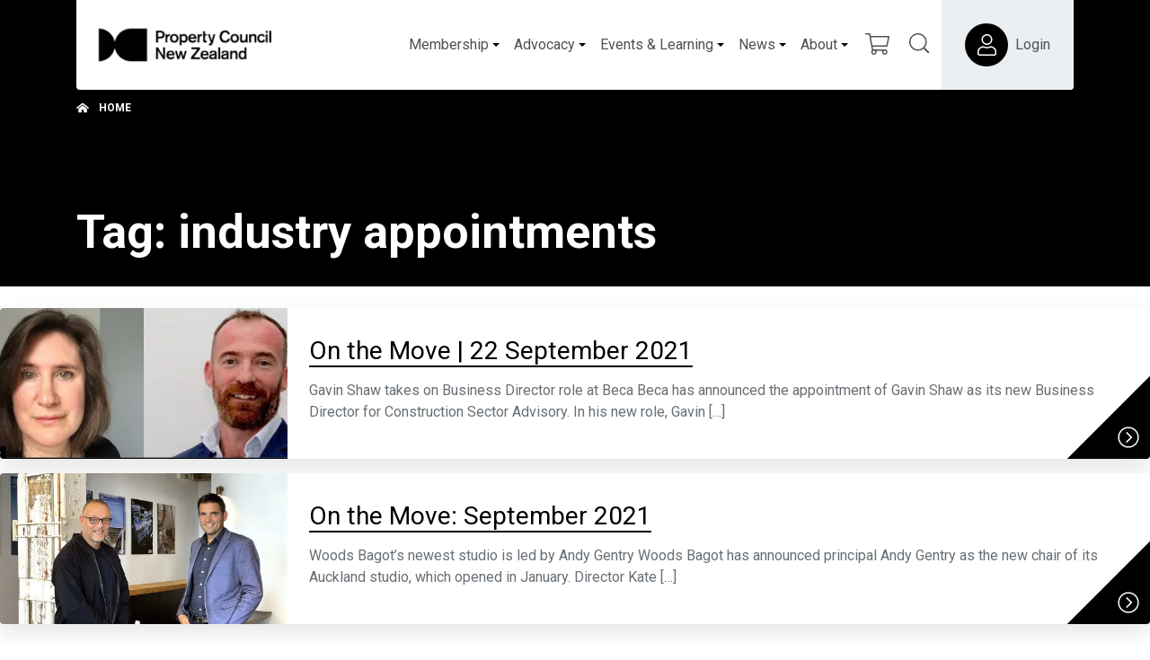

--- FILE ---
content_type: text/html; charset=UTF-8
request_url: https://www.propertynz.co.nz/tag/industry-appointments
body_size: 18498
content:
<!DOCTYPE html>
<html class="no-js d-flex flex-column h-100 agendtheme-skin-2020" lang="en-US">
    <head>
        <meta charset="UTF-8">
        <meta name="viewport" content="width=device-width, initial-scale=1.0">
        <meta name='robots' content='index, follow, max-image-preview:large, max-snippet:-1, max-video-preview:-1' />
	<style>img:is([sizes="auto" i], [sizes^="auto," i]) { contain-intrinsic-size: 3000px 1500px }</style>
	<script>
(function(i,s,o,g,r,a,m){i['GoogleAnalyticsObject']=r;i[r]=i[r]||function(){
(i[r].q=i[r].q||[]).push(arguments)},i[r].l=1*new Date();a=s.createElement(o),
m=s.getElementsByTagName(o)[0];a.async=1;a.src=g;m.parentNode.insertBefore(a,m)
})(window,document,'script','https://www.google-analytics.com/analytics.js','ga');

ga('create', 'UA-19253007-1', 'auto');
ga('require', 'outboundLinkTracker');

ga('send', 'pageview');
</script><meta name="application-name"
   id="agend-meta-data"
   content="Agend" 
/>
	<!-- This site is optimized with the Yoast SEO plugin v26.4 - https://yoast.com/wordpress/plugins/seo/ -->
	<title>industry appointments Archives - Property Council New Zealand</title>
	<link rel="canonical" href="https://www.propertynz.co.nz/tag/industry-appointments" />
	<meta property="og:locale" content="en_US" />
	<meta property="og:type" content="article" />
	<meta property="og:title" content="industry appointments Archives - Property Council New Zealand" />
	<meta property="og:url" content="https://www.propertynz.co.nz/tag/industry-appointments" />
	<meta property="og:site_name" content="Property Council New Zealand" />
	<meta name="twitter:card" content="summary_large_image" />
	<script type="application/ld+json" class="yoast-schema-graph">{"@context":"https://schema.org","@graph":[{"@type":"CollectionPage","@id":"https://www.propertynz.co.nz/tag/industry-appointments","url":"https://www.propertynz.co.nz/tag/industry-appointments","name":"industry appointments Archives - Property Council New Zealand","isPartOf":{"@id":"https://www.propertynz.co.nz/#website"},"primaryImageOfPage":{"@id":"https://www.propertynz.co.nz/tag/industry-appointments#primaryimage"},"image":{"@id":"https://www.propertynz.co.nz/tag/industry-appointments#primaryimage"},"thumbnailUrl":"https://www.propertynz.co.nz/wp-content/uploads/2021/09/210923_Alex_Move.png","breadcrumb":{"@id":"https://www.propertynz.co.nz/tag/industry-appointments#breadcrumb"},"inLanguage":"en-US"},{"@type":"ImageObject","inLanguage":"en-US","@id":"https://www.propertynz.co.nz/tag/industry-appointments#primaryimage","url":"https://www.propertynz.co.nz/wp-content/uploads/2021/09/210923_Alex_Move.png","contentUrl":"https://www.propertynz.co.nz/wp-content/uploads/2021/09/210923_Alex_Move.png","width":580,"height":220},{"@type":"BreadcrumbList","@id":"https://www.propertynz.co.nz/tag/industry-appointments#breadcrumb","itemListElement":[{"@type":"ListItem","position":1,"name":"Home","item":"https://www.propertynz.co.nz/"},{"@type":"ListItem","position":2,"name":"industry appointments"}]},{"@type":"WebSite","@id":"https://www.propertynz.co.nz/#website","url":"https://www.propertynz.co.nz/","name":"Property Council New Zealand","description":"Together, shaping cities where communities thrive","publisher":{"@id":"https://www.propertynz.co.nz/#organization"},"potentialAction":[{"@type":"SearchAction","target":{"@type":"EntryPoint","urlTemplate":"https://www.propertynz.co.nz/?s={search_term_string}"},"query-input":{"@type":"PropertyValueSpecification","valueRequired":true,"valueName":"search_term_string"}}],"inLanguage":"en-US"},{"@type":"Organization","@id":"https://www.propertynz.co.nz/#organization","name":"Property Council New Zealand","url":"https://www.propertynz.co.nz/","logo":{"@type":"ImageObject","inLanguage":"en-US","@id":"https://www.propertynz.co.nz/#/schema/logo/image/","url":"https://www.propertynz.co.nz/wp-content/uploads/2021/01/PropertyCouncilNZlogo-e1616622822153.png","contentUrl":"https://www.propertynz.co.nz/wp-content/uploads/2021/01/PropertyCouncilNZlogo-e1616622822153.png","width":193,"height":38,"caption":"Property Council New Zealand"},"image":{"@id":"https://www.propertynz.co.nz/#/schema/logo/image/"}}]}</script>
	<!-- / Yoast SEO plugin. -->


<link rel="alternate" type="application/rss+xml" title="Property Council New Zealand &raquo; Feed" href="https://www.propertynz.co.nz/feed" />
<link rel="alternate" type="application/rss+xml" title="Property Council New Zealand &raquo; Comments Feed" href="https://www.propertynz.co.nz/comments/feed" />
<link rel="alternate" type="text/calendar" title="Property Council New Zealand &raquo; iCal Feed" href="https://www.propertynz.co.nz/events/?ical=1" />
<link rel="alternate" type="application/rss+xml" title="Property Council New Zealand &raquo; industry appointments Tag Feed" href="https://www.propertynz.co.nz/tag/industry-appointments/feed" />
<!-- agend theme fonts --><link rel='stylesheet' id='tribe-events-pro-mini-calendar-block-styles-css' href='https://www.propertynz.co.nz/wp-content/plugins/events-calendar-pro/build/css/tribe-events-pro-mini-calendar-block.css?ver=7.7.12' type='text/css' media='all' />
<style id='classic-theme-styles-inline-css' type='text/css'>
/*! This file is auto-generated */
.wp-block-button__link{color:#fff;background-color:#32373c;border-radius:9999px;box-shadow:none;text-decoration:none;padding:calc(.667em + 2px) calc(1.333em + 2px);font-size:1.125em}.wp-block-file__button{background:#32373c;color:#fff;text-decoration:none}
</style>
<style id='safe-svg-svg-icon-style-inline-css' type='text/css'>
.safe-svg-cover{text-align:center}.safe-svg-cover .safe-svg-inside{display:inline-block;max-width:100%}.safe-svg-cover svg{fill:currentColor;height:100%;max-height:100%;max-width:100%;width:100%}

</style>
<style id='global-styles-inline-css' type='text/css'>
:root{--wp--preset--aspect-ratio--square: 1;--wp--preset--aspect-ratio--4-3: 4/3;--wp--preset--aspect-ratio--3-4: 3/4;--wp--preset--aspect-ratio--3-2: 3/2;--wp--preset--aspect-ratio--2-3: 2/3;--wp--preset--aspect-ratio--16-9: 16/9;--wp--preset--aspect-ratio--9-16: 9/16;--wp--preset--color--black: #000000;--wp--preset--color--cyan-bluish-gray: #abb8c3;--wp--preset--color--white: #ffffff;--wp--preset--color--pale-pink: #f78da7;--wp--preset--color--vivid-red: #cf2e2e;--wp--preset--color--luminous-vivid-orange: #ff6900;--wp--preset--color--luminous-vivid-amber: #fcb900;--wp--preset--color--light-green-cyan: #7bdcb5;--wp--preset--color--vivid-green-cyan: #00d084;--wp--preset--color--pale-cyan-blue: #8ed1fc;--wp--preset--color--vivid-cyan-blue: #0693e3;--wp--preset--color--vivid-purple: #9b51e0;--wp--preset--gradient--vivid-cyan-blue-to-vivid-purple: linear-gradient(135deg,rgba(6,147,227,1) 0%,rgb(155,81,224) 100%);--wp--preset--gradient--light-green-cyan-to-vivid-green-cyan: linear-gradient(135deg,rgb(122,220,180) 0%,rgb(0,208,130) 100%);--wp--preset--gradient--luminous-vivid-amber-to-luminous-vivid-orange: linear-gradient(135deg,rgba(252,185,0,1) 0%,rgba(255,105,0,1) 100%);--wp--preset--gradient--luminous-vivid-orange-to-vivid-red: linear-gradient(135deg,rgba(255,105,0,1) 0%,rgb(207,46,46) 100%);--wp--preset--gradient--very-light-gray-to-cyan-bluish-gray: linear-gradient(135deg,rgb(238,238,238) 0%,rgb(169,184,195) 100%);--wp--preset--gradient--cool-to-warm-spectrum: linear-gradient(135deg,rgb(74,234,220) 0%,rgb(151,120,209) 20%,rgb(207,42,186) 40%,rgb(238,44,130) 60%,rgb(251,105,98) 80%,rgb(254,248,76) 100%);--wp--preset--gradient--blush-light-purple: linear-gradient(135deg,rgb(255,206,236) 0%,rgb(152,150,240) 100%);--wp--preset--gradient--blush-bordeaux: linear-gradient(135deg,rgb(254,205,165) 0%,rgb(254,45,45) 50%,rgb(107,0,62) 100%);--wp--preset--gradient--luminous-dusk: linear-gradient(135deg,rgb(255,203,112) 0%,rgb(199,81,192) 50%,rgb(65,88,208) 100%);--wp--preset--gradient--pale-ocean: linear-gradient(135deg,rgb(255,245,203) 0%,rgb(182,227,212) 50%,rgb(51,167,181) 100%);--wp--preset--gradient--electric-grass: linear-gradient(135deg,rgb(202,248,128) 0%,rgb(113,206,126) 100%);--wp--preset--gradient--midnight: linear-gradient(135deg,rgb(2,3,129) 0%,rgb(40,116,252) 100%);--wp--preset--font-size--small: 13px;--wp--preset--font-size--medium: 20px;--wp--preset--font-size--large: 36px;--wp--preset--font-size--x-large: 42px;--wp--preset--spacing--20: 0.44rem;--wp--preset--spacing--30: 0.67rem;--wp--preset--spacing--40: 1rem;--wp--preset--spacing--50: 1.5rem;--wp--preset--spacing--60: 2.25rem;--wp--preset--spacing--70: 3.38rem;--wp--preset--spacing--80: 5.06rem;--wp--preset--shadow--natural: 6px 6px 9px rgba(0, 0, 0, 0.2);--wp--preset--shadow--deep: 12px 12px 50px rgba(0, 0, 0, 0.4);--wp--preset--shadow--sharp: 6px 6px 0px rgba(0, 0, 0, 0.2);--wp--preset--shadow--outlined: 6px 6px 0px -3px rgba(255, 255, 255, 1), 6px 6px rgba(0, 0, 0, 1);--wp--preset--shadow--crisp: 6px 6px 0px rgba(0, 0, 0, 1);}:where(.is-layout-flex){gap: 0.5em;}:where(.is-layout-grid){gap: 0.5em;}body .is-layout-flex{display: flex;}.is-layout-flex{flex-wrap: wrap;align-items: center;}.is-layout-flex > :is(*, div){margin: 0;}body .is-layout-grid{display: grid;}.is-layout-grid > :is(*, div){margin: 0;}:where(.wp-block-columns.is-layout-flex){gap: 2em;}:where(.wp-block-columns.is-layout-grid){gap: 2em;}:where(.wp-block-post-template.is-layout-flex){gap: 1.25em;}:where(.wp-block-post-template.is-layout-grid){gap: 1.25em;}.has-black-color{color: var(--wp--preset--color--black) !important;}.has-cyan-bluish-gray-color{color: var(--wp--preset--color--cyan-bluish-gray) !important;}.has-white-color{color: var(--wp--preset--color--white) !important;}.has-pale-pink-color{color: var(--wp--preset--color--pale-pink) !important;}.has-vivid-red-color{color: var(--wp--preset--color--vivid-red) !important;}.has-luminous-vivid-orange-color{color: var(--wp--preset--color--luminous-vivid-orange) !important;}.has-luminous-vivid-amber-color{color: var(--wp--preset--color--luminous-vivid-amber) !important;}.has-light-green-cyan-color{color: var(--wp--preset--color--light-green-cyan) !important;}.has-vivid-green-cyan-color{color: var(--wp--preset--color--vivid-green-cyan) !important;}.has-pale-cyan-blue-color{color: var(--wp--preset--color--pale-cyan-blue) !important;}.has-vivid-cyan-blue-color{color: var(--wp--preset--color--vivid-cyan-blue) !important;}.has-vivid-purple-color{color: var(--wp--preset--color--vivid-purple) !important;}.has-black-background-color{background-color: var(--wp--preset--color--black) !important;}.has-cyan-bluish-gray-background-color{background-color: var(--wp--preset--color--cyan-bluish-gray) !important;}.has-white-background-color{background-color: var(--wp--preset--color--white) !important;}.has-pale-pink-background-color{background-color: var(--wp--preset--color--pale-pink) !important;}.has-vivid-red-background-color{background-color: var(--wp--preset--color--vivid-red) !important;}.has-luminous-vivid-orange-background-color{background-color: var(--wp--preset--color--luminous-vivid-orange) !important;}.has-luminous-vivid-amber-background-color{background-color: var(--wp--preset--color--luminous-vivid-amber) !important;}.has-light-green-cyan-background-color{background-color: var(--wp--preset--color--light-green-cyan) !important;}.has-vivid-green-cyan-background-color{background-color: var(--wp--preset--color--vivid-green-cyan) !important;}.has-pale-cyan-blue-background-color{background-color: var(--wp--preset--color--pale-cyan-blue) !important;}.has-vivid-cyan-blue-background-color{background-color: var(--wp--preset--color--vivid-cyan-blue) !important;}.has-vivid-purple-background-color{background-color: var(--wp--preset--color--vivid-purple) !important;}.has-black-border-color{border-color: var(--wp--preset--color--black) !important;}.has-cyan-bluish-gray-border-color{border-color: var(--wp--preset--color--cyan-bluish-gray) !important;}.has-white-border-color{border-color: var(--wp--preset--color--white) !important;}.has-pale-pink-border-color{border-color: var(--wp--preset--color--pale-pink) !important;}.has-vivid-red-border-color{border-color: var(--wp--preset--color--vivid-red) !important;}.has-luminous-vivid-orange-border-color{border-color: var(--wp--preset--color--luminous-vivid-orange) !important;}.has-luminous-vivid-amber-border-color{border-color: var(--wp--preset--color--luminous-vivid-amber) !important;}.has-light-green-cyan-border-color{border-color: var(--wp--preset--color--light-green-cyan) !important;}.has-vivid-green-cyan-border-color{border-color: var(--wp--preset--color--vivid-green-cyan) !important;}.has-pale-cyan-blue-border-color{border-color: var(--wp--preset--color--pale-cyan-blue) !important;}.has-vivid-cyan-blue-border-color{border-color: var(--wp--preset--color--vivid-cyan-blue) !important;}.has-vivid-purple-border-color{border-color: var(--wp--preset--color--vivid-purple) !important;}.has-vivid-cyan-blue-to-vivid-purple-gradient-background{background: var(--wp--preset--gradient--vivid-cyan-blue-to-vivid-purple) !important;}.has-light-green-cyan-to-vivid-green-cyan-gradient-background{background: var(--wp--preset--gradient--light-green-cyan-to-vivid-green-cyan) !important;}.has-luminous-vivid-amber-to-luminous-vivid-orange-gradient-background{background: var(--wp--preset--gradient--luminous-vivid-amber-to-luminous-vivid-orange) !important;}.has-luminous-vivid-orange-to-vivid-red-gradient-background{background: var(--wp--preset--gradient--luminous-vivid-orange-to-vivid-red) !important;}.has-very-light-gray-to-cyan-bluish-gray-gradient-background{background: var(--wp--preset--gradient--very-light-gray-to-cyan-bluish-gray) !important;}.has-cool-to-warm-spectrum-gradient-background{background: var(--wp--preset--gradient--cool-to-warm-spectrum) !important;}.has-blush-light-purple-gradient-background{background: var(--wp--preset--gradient--blush-light-purple) !important;}.has-blush-bordeaux-gradient-background{background: var(--wp--preset--gradient--blush-bordeaux) !important;}.has-luminous-dusk-gradient-background{background: var(--wp--preset--gradient--luminous-dusk) !important;}.has-pale-ocean-gradient-background{background: var(--wp--preset--gradient--pale-ocean) !important;}.has-electric-grass-gradient-background{background: var(--wp--preset--gradient--electric-grass) !important;}.has-midnight-gradient-background{background: var(--wp--preset--gradient--midnight) !important;}.has-small-font-size{font-size: var(--wp--preset--font-size--small) !important;}.has-medium-font-size{font-size: var(--wp--preset--font-size--medium) !important;}.has-large-font-size{font-size: var(--wp--preset--font-size--large) !important;}.has-x-large-font-size{font-size: var(--wp--preset--font-size--x-large) !important;}
:where(.wp-block-post-template.is-layout-flex){gap: 1.25em;}:where(.wp-block-post-template.is-layout-grid){gap: 1.25em;}
:where(.wp-block-columns.is-layout-flex){gap: 2em;}:where(.wp-block-columns.is-layout-grid){gap: 2em;}
:root :where(.wp-block-pullquote){font-size: 1.5em;line-height: 1.6;}
</style>
<link rel='stylesheet' id='agend-plugin-committees-extension-css' href='https://www.propertynz.co.nz/wp-content/plugins/agend-committees-extension/public/css/plugin.css?ver=1.2.0' type='text/css' media='all' />
<link rel='stylesheet' id='agend-plugin-pcnz-plugin-css' href='https://www.propertynz.co.nz/wp-content/plugins/pcnz-plugin/public/css/plugin.css?ver=1.5.1' type='text/css' media='all' />
<link rel='stylesheet' id='woocommerce-layout-css' href='https://www.propertynz.co.nz/wp-content/plugins/woocommerce/assets/css/woocommerce-layout.css?ver=10.4.3' type='text/css' media='all' />
<link rel='stylesheet' id='woocommerce-smallscreen-css' href='https://www.propertynz.co.nz/wp-content/plugins/woocommerce/assets/css/woocommerce-smallscreen.css?ver=10.4.3' type='text/css' media='only screen and (max-width: 768px)' />
<link rel='stylesheet' id='woocommerce-general-css' href='https://www.propertynz.co.nz/wp-content/plugins/woocommerce/assets/css/woocommerce.css?ver=10.4.3' type='text/css' media='all' />
<style id='woocommerce-inline-inline-css' type='text/css'>
.woocommerce form .form-row .required { visibility: visible; }
</style>
<link rel='stylesheet' id='tribe-events-v2-single-skeleton-css' href='https://www.propertynz.co.nz/wp-content/plugins/the-events-calendar/build/css/tribe-events-single-skeleton.css?ver=6.15.14' type='text/css' media='all' />
<link rel='stylesheet' id='tribe-events-v2-single-skeleton-full-css' href='https://www.propertynz.co.nz/wp-content/plugins/the-events-calendar/build/css/tribe-events-single-full.css?ver=6.15.14' type='text/css' media='all' />
<link rel='stylesheet' id='tec-events-elementor-widgets-base-styles-css' href='https://www.propertynz.co.nz/wp-content/plugins/the-events-calendar/build/css/integrations/plugins/elementor/widgets/widget-base.css?ver=6.15.14' type='text/css' media='all' />
<link rel='stylesheet' id='if-menu-site-css-css' href='https://www.propertynz.co.nz/wp-content/plugins/if-menu/assets/if-menu-site.css?ver=6.8.3' type='text/css' media='all' />
<link rel='stylesheet' id='find-member-css-css' href='https://www.propertynz.co.nz/wp-content/plugins/iugo-find-a-member/assets/find-a-member.css?id=b9fcae2bdec065ee05af' type='text/css' media='all' />
<link rel='stylesheet' id='agend-css' href='https://www.propertynz.co.nz/wp-content/plugins/iugo-membership-kiosk/public/build/assets/agend-base-6ZRXp138.css' type='text/css' media='all' />
<link rel='stylesheet' id='agendtheme-css-css' href='https://www.propertynz.co.nz/wp-content/themes/wordpress-theme-agend/dist/skin-2020.css?id=a71ad9fa8c2de6cb1c1696bd1683de65' type='text/css' media='all' />
<link rel='stylesheet' id='agendtheme-print-css' href='https://www.propertynz.co.nz/wp-content/themes/wordpress-theme-agend/dist/print.css?id=1886f815619ed1ccc14ce5e356d7240c' type='text/css' media='print' />
<link rel='stylesheet' id='searchwp-forms-css' href='https://www.propertynz.co.nz/wp-content/plugins/searchwp/assets/css/frontend/search-forms.min.css?ver=4.5.5' type='text/css' media='all' />
<link rel='stylesheet' id='dashicons-css' href='https://www.propertynz.co.nz/wp-includes/css/dashicons.min.css?ver=6.8.3' type='text/css' media='all' />
<link rel='stylesheet' id='acf-global-css' href='https://www.propertynz.co.nz/wp-content/plugins/advanced-custom-fields-pro/assets/build/css/acf-global.min.css?ver=6.6.2' type='text/css' media='all' />
<link rel='stylesheet' id='acf-input-css' href='https://www.propertynz.co.nz/wp-content/plugins/advanced-custom-fields-pro/assets/build/css/acf-input.min.css?ver=6.6.2' type='text/css' media='all' />
<link rel='stylesheet' id='acf-pro-input-css' href='https://www.propertynz.co.nz/wp-content/plugins/advanced-custom-fields-pro/assets/build/css/pro/acf-pro-input.min.css?ver=6.6.2' type='text/css' media='all' />
<link rel='stylesheet' id='select2-css' href='https://www.propertynz.co.nz/wp-content/plugins/woocommerce/assets/css/select2.css?ver=10.4.3' type='text/css' media='all' />
<link rel='stylesheet' id='acf-datepicker-css' href='https://www.propertynz.co.nz/wp-content/plugins/advanced-custom-fields-pro/assets/inc/datepicker/jquery-ui.min.css?ver=1.11.4' type='text/css' media='all' />
<link rel='stylesheet' id='acf-timepicker-css' href='https://www.propertynz.co.nz/wp-content/plugins/advanced-custom-fields-pro/assets/inc/timepicker/jquery-ui-timepicker-addon.min.css?ver=1.6.1' type='text/css' media='all' />
<link rel='stylesheet' id='wp-color-picker-css' href='https://www.propertynz.co.nz/wp-admin/css/color-picker.min.css?ver=6.8.3' type='text/css' media='all' />
<link rel='stylesheet' id='elementor-frontend-css' href='https://www.propertynz.co.nz/wp-content/plugins/elementor/assets/css/frontend.min.css?ver=3.33.4' type='text/css' media='all' />
<link rel='stylesheet' id='eael-general-css' href='https://www.propertynz.co.nz/wp-content/plugins/essential-addons-for-elementor-lite/assets/front-end/css/view/general.min.css?ver=6.5.7' type='text/css' media='all' />
<link rel='stylesheet' id='agend-products-css' href='https://www.propertynz.co.nz/wp-content/plugins/iugo-membership-kiosk-products-extension/assets/css/agend-products.css?id=d852013a54f52b8d309e266f6dcbbf44' type='text/css' media='all' />
<style id='agend-products-event-inline-css' type='text/css'>
:root {
--color-event-text-light: #909090;
--color-event-border: #e7e7e7;
--color-event-session-bg: #f4f4f4;
--color-event-session-bg-break: #f4f4f4;
--color-event-session-link-toggle: #666;
--color-event-session-slot-1: #8cc87d;
--color-event-session-slot-2: #b1a0d6;
--color-event-session-slot-3: #84d0d2;
--color-event-session-slot-4: #d6387f;
--color-event-session-slot-5: #d49f75;
--color-event-session-slot-6: #91c6ed;
--color-event-button: #5091cd;
--color-event-button-hover: #4182ce;
--color-event-menu-bg: #026cb6;
--color-event-menu-border: #5091cd;
}
</style>
<script type="text/javascript" src="https://www.propertynz.co.nz/wp-content/plugins/agend-committees-extension/public/js/plugin.js?ver=1.2.0" id="agend-plugin-committees-extension-js"></script>
<script type="text/javascript" src="https://www.propertynz.co.nz/wp-includes/js/jquery/jquery.min.js?ver=3.7.1" id="jquery-core-js"></script>
<script type="text/javascript" src="https://www.propertynz.co.nz/wp-includes/js/jquery/jquery-migrate.min.js?ver=3.4.1" id="jquery-migrate-js"></script>
<script type="text/javascript" src="https://www.propertynz.co.nz/wp-includes/js/dist/hooks.min.js?ver=4d63a3d491d11ffd8ac6" id="wp-hooks-js"></script>
<script type="text/javascript" id="say-what-js-js-extra">
/* <![CDATA[ */
var say_what_data = {"replacements":{"woocommerce|Register|":"Sign Up","woocommerce|Lost your password?|":"Create or reset your password","woocommerce|Click here to reset your password|":"Click here to create or reset your password","woocommerce|Someone has requested a new password for the following account on %s:|":"Someone has requested to create or reset the password for the following account on %s:","woocommerce|Lost your password? Please enter your username or email address. You will receive a link to create a new password via email.|":"To create or reset your password, please enter your email address below. Please keep an eye on your inbox (including your junk folder) for the link to create a new password."}};
/* ]]> */
</script>
<script type="text/javascript" src="https://www.propertynz.co.nz/wp-content/plugins/say-what/assets/build/frontend.js?ver=fd31684c45e4d85aeb4e" id="say-what-js-js"></script>
<script type="text/javascript" src="https://www.propertynz.co.nz/wp-content/plugins/woocommerce/assets/js/jquery-blockui/jquery.blockUI.min.js?ver=2.7.0-wc.10.4.3" id="wc-jquery-blockui-js" defer="defer" data-wp-strategy="defer"></script>
<script type="text/javascript" id="wc-add-to-cart-js-extra">
/* <![CDATA[ */
var wc_add_to_cart_params = {"ajax_url":"\/wp-admin\/admin-ajax.php","wc_ajax_url":"\/?wc-ajax=%%endpoint%%","i18n_view_cart":"View cart","cart_url":"https:\/\/www.propertynz.co.nz\/cart","is_cart":"","cart_redirect_after_add":"no"};
/* ]]> */
</script>
<script type="text/javascript" src="https://www.propertynz.co.nz/wp-content/plugins/woocommerce/assets/js/frontend/add-to-cart.min.js?ver=10.4.3" id="wc-add-to-cart-js" defer="defer" data-wp-strategy="defer"></script>
<script type="text/javascript" src="https://www.propertynz.co.nz/wp-content/plugins/woocommerce/assets/js/js-cookie/js.cookie.min.js?ver=2.1.4-wc.10.4.3" id="wc-js-cookie-js" defer="defer" data-wp-strategy="defer"></script>
<script type="text/javascript" id="woocommerce-js-extra">
/* <![CDATA[ */
var woocommerce_params = {"ajax_url":"\/wp-admin\/admin-ajax.php","wc_ajax_url":"\/?wc-ajax=%%endpoint%%","i18n_password_show":"Show password","i18n_password_hide":"Hide password"};
/* ]]> */
</script>
<script type="text/javascript" src="https://www.propertynz.co.nz/wp-content/plugins/woocommerce/assets/js/frontend/woocommerce.min.js?ver=10.4.3" id="woocommerce-js" defer="defer" data-wp-strategy="defer"></script>
<script type="text/javascript" src="https://www.propertynz.co.nz/wp-includes/js/jquery/ui/core.min.js?ver=1.13.3" id="jquery-ui-core-js"></script>
<script type="text/javascript" src="https://www.propertynz.co.nz/wp-includes/js/jquery/ui/mouse.min.js?ver=1.13.3" id="jquery-ui-mouse-js"></script>
<script type="text/javascript" src="https://www.propertynz.co.nz/wp-includes/js/jquery/ui/sortable.min.js?ver=1.13.3" id="jquery-ui-sortable-js"></script>
<script type="text/javascript" src="https://www.propertynz.co.nz/wp-includes/js/jquery/ui/resizable.min.js?ver=1.13.3" id="jquery-ui-resizable-js"></script>
<script type="text/javascript" src="https://www.propertynz.co.nz/wp-content/plugins/advanced-custom-fields-pro/assets/build/js/acf.min.js?ver=6.6.2" id="acf-js"></script>
<script type="text/javascript" src="https://www.propertynz.co.nz/wp-includes/js/dist/dom-ready.min.js?ver=f77871ff7694fffea381" id="wp-dom-ready-js"></script>
<script type="text/javascript" src="https://www.propertynz.co.nz/wp-includes/js/dist/i18n.min.js?ver=5e580eb46a90c2b997e6" id="wp-i18n-js"></script>
<script type="text/javascript" id="wp-i18n-js-after">
/* <![CDATA[ */
wp.i18n.setLocaleData( { 'text direction\u0004ltr': [ 'ltr' ] } );
/* ]]> */
</script>
<script type="text/javascript" src="https://www.propertynz.co.nz/wp-includes/js/dist/a11y.min.js?ver=3156534cc54473497e14" id="wp-a11y-js"></script>
<script type="text/javascript" src="https://www.propertynz.co.nz/wp-content/plugins/advanced-custom-fields-pro/assets/build/js/acf-input.min.js?ver=6.6.2" id="acf-input-js"></script>
<script type="text/javascript" src="https://www.propertynz.co.nz/wp-content/plugins/advanced-custom-fields-pro/assets/build/js/pro/acf-pro-input.min.js?ver=6.6.2" id="acf-pro-input-js"></script>
<script type="text/javascript" src="https://www.propertynz.co.nz/wp-content/plugins/advanced-custom-fields-pro/assets/build/js/pro/acf-pro-ui-options-page.min.js?ver=6.6.2" id="acf-pro-ui-options-page-js"></script>
<script type="text/javascript" src="https://www.propertynz.co.nz/wp-content/plugins/woocommerce/assets/js/select2/select2.full.min.js?ver=4.0.3-wc.10.4.3" id="wc-select2-js" defer="defer" data-wp-strategy="defer"></script>
<script type="text/javascript" src="https://www.propertynz.co.nz/wp-includes/js/jquery/ui/datepicker.min.js?ver=1.13.3" id="jquery-ui-datepicker-js"></script>
<script type="text/javascript" id="jquery-ui-datepicker-js-after">
/* <![CDATA[ */
jQuery(function(jQuery){jQuery.datepicker.setDefaults({"closeText":"Close","currentText":"Today","monthNames":["January","February","March","April","May","June","July","August","September","October","November","December"],"monthNamesShort":["Jan","Feb","Mar","Apr","May","Jun","Jul","Aug","Sep","Oct","Nov","Dec"],"nextText":"Next","prevText":"Previous","dayNames":["Sunday","Monday","Tuesday","Wednesday","Thursday","Friday","Saturday"],"dayNamesShort":["Sun","Mon","Tue","Wed","Thu","Fri","Sat"],"dayNamesMin":["S","M","T","W","T","F","S"],"dateFormat":"MM d, yy","firstDay":0,"isRTL":false});});
/* ]]> */
</script>
<script type="text/javascript" src="https://www.propertynz.co.nz/wp-content/plugins/advanced-custom-fields-pro/assets/inc/timepicker/jquery-ui-timepicker-addon.min.js?ver=1.6.1" id="acf-timepicker-js"></script>
<script type="text/javascript" src="https://www.propertynz.co.nz/wp-includes/js/jquery/ui/draggable.min.js?ver=1.13.3" id="jquery-ui-draggable-js"></script>
<script type="text/javascript" src="https://www.propertynz.co.nz/wp-includes/js/jquery/ui/slider.min.js?ver=1.13.3" id="jquery-ui-slider-js"></script>
<script type="text/javascript" src="https://www.propertynz.co.nz/wp-includes/js/jquery/jquery.ui.touch-punch.js?ver=0.2.2" id="jquery-touch-punch-js"></script>
<script type="text/javascript" src="https://www.propertynz.co.nz/wp-admin/js/iris.min.js?ver=1.0.7" id="iris-js"></script>
<script type="text/javascript" src="https://www.propertynz.co.nz/wp-admin/js/color-picker.min.js?ver=6.8.3" id="wp-color-picker-js"></script>
<script type="text/javascript" src="https://www.propertynz.co.nz/wp-content/plugins/advanced-custom-fields-pro/assets/inc/color-picker-alpha/wp-color-picker-alpha.js?ver=3.0.0" id="acf-color-picker-alpha-js"></script>
<link rel="https://api.w.org/" href="https://www.propertynz.co.nz/wp-json/" /><link rel="alternate" title="JSON" type="application/json" href="https://www.propertynz.co.nz/wp-json/wp/v2/tags/221" /><link rel="EditURI" type="application/rsd+xml" title="RSD" href="https://www.propertynz.co.nz/xmlrpc.php?rsd" />
<meta name="generator" content="WordPress 6.8.3" />
<meta name="generator" content="WooCommerce 10.4.3" />
<meta name="et-api-version" content="v1"><meta name="et-api-origin" content="https://www.propertynz.co.nz"><link rel="https://theeventscalendar.com/" href="https://www.propertynz.co.nz/wp-json/tribe/tickets/v1/" /><meta name="tec-api-version" content="v1"><meta name="tec-api-origin" content="https://www.propertynz.co.nz"><link rel="alternate" href="https://www.propertynz.co.nz/wp-json/tribe/events/v1/events/?tags=industry-appointments" /><link rel="preconnect" href="https://fonts.googleapis.com">
<link rel="preconnect" href="https://fonts.gstatic.com" crossorigin>
<link rel="stylesheet" href="https://fonts.googleapis.com/css2?family=Roboto+Condensed:ital,wght@0,400;0,700;1,400;1,700&#038;family=Roboto:ital,wght@0,400;0,700;1,400;1,700&#038;display=swap">	<noscript><style>.woocommerce-product-gallery{ opacity: 1 !important; }</style></noscript>
	<meta name="generator" content="Elementor 3.33.4; features: additional_custom_breakpoints; settings: css_print_method-internal, google_font-enabled, font_display-auto">
			<style>
				.e-con.e-parent:nth-of-type(n+4):not(.e-lazyloaded):not(.e-no-lazyload),
				.e-con.e-parent:nth-of-type(n+4):not(.e-lazyloaded):not(.e-no-lazyload) * {
					background-image: none !important;
				}
				@media screen and (max-height: 1024px) {
					.e-con.e-parent:nth-of-type(n+3):not(.e-lazyloaded):not(.e-no-lazyload),
					.e-con.e-parent:nth-of-type(n+3):not(.e-lazyloaded):not(.e-no-lazyload) * {
						background-image: none !important;
					}
				}
				@media screen and (max-height: 640px) {
					.e-con.e-parent:nth-of-type(n+2):not(.e-lazyloaded):not(.e-no-lazyload),
					.e-con.e-parent:nth-of-type(n+2):not(.e-lazyloaded):not(.e-no-lazyload) * {
						background-image: none !important;
					}
				}
			</style>
			<link rel="icon" href="https://www.propertynz.co.nz/wp-content/uploads/2021/01/PropertyCouncilNZ-04-100x100.png" sizes="32x32" />
<link rel="icon" href="https://www.propertynz.co.nz/wp-content/uploads/2021/01/PropertyCouncilNZ-04-300x300.png" sizes="192x192" />
<link rel="apple-touch-icon" href="https://www.propertynz.co.nz/wp-content/uploads/2021/01/PropertyCouncilNZ-04-300x300.png" />
<meta name="msapplication-TileImage" content="https://www.propertynz.co.nz/wp-content/uploads/2021/01/PropertyCouncilNZ-04-300x300.png" />
		<style type="text/css" id="wp-custom-css">
			body.page-template-elementor_canvas .agendtheme-menu-toggle-button {
display:none;
}


body.page-template-elementor_canvas .elementor-sub-item > .icon {
    display: none;
}		</style>
		<style id="agendtheme-css" type="text/css">:root { --at-font-family-sans-serif: "Helvetica Neue", Roboto, Arial, sans-serif;--at-font-family-base: "Helvetica Neue", Roboto, Arial, sans-serif;--at-font-family-condensed: Roboto, "Helvetica Neue", Arial, sans-serif;--at-color-accent: #000000;--at-color-secondary-accent: #000000;--at-color-background-footer: #000000;--at-form-field-text-color: #1e1e1e;--at-form-field-description-color: #777777 }</style>    </head>
<body class="archive tag tag-industry-appointments tag-221 wp-custom-logo wp-theme-wordpress-theme-agend theme-wordpress-theme-agend woocommerce-no-js tribe-no-js tec-no-tickets-on-recurring tec-no-rsvp-on-recurring d-flex flex-grow-1 flex-column theme-agend--mast agendtheme-events-desc-standard elementor-default elementor-kit-1 tribe-theme-wordpress-theme-agend"        style="--agendtheme-custom-logo-url: url('https://www.propertynz.co.nz/wp-content/uploads/2021/01/PropertyCouncilNZlogo-e1616622822153.png');">


<header id="agendtheme-header" role="banner" class="agendtheme-header">
	
    <div class="agendtheme-header-inner">
        <div class="agendtheme-header-logo">
            <div class="agendtheme-header-logo-inner">
				<div class="agendtheme-watermark"><span class="agendtheme-logo"><a href="https://www.propertynz.co.nz/" class="custom-logo-link" rel="home"><img src="https://www.propertynz.co.nz/wp-content/uploads/2021/01/PropertyCouncilNZlogo-e1616622822153.png" class="custom-logo" alt="Property Council New Zealand" decoding="async" /></a></span><span class="agendtheme-title">Property Council New Zealand</span></div>            </div>
        </div>
        <div class="agendtheme-header-skip-link">
            <a href="#agendtheme-content" class="btn btn-primary">Go to main content</a>
        </div>

		
            <div class="agendtheme-header-navigation-toggle">
                <button class="agendtheme-icon-button"
                        data-agendtheme-click-toggle-class="body;show-condensed-navigation & #agendtheme-header;show-condensed-navigation & #agendtheme-header .agendtheme-header-navigation-toggle .open-navigation;d-none & #agendtheme-header .agendtheme-header-navigation-toggle .close-navigation;d-none">
                    <i title="Toggle menu"
                       class="fal fa-bars open-navigation"></i>
                    <i title="Toggle menu"
                       class="fal fa-times close-navigation d-none" aria-hidden="true"></i>
                </button>
            </div>

            <nav class="agendtheme-header-navigation" role="navigation">

                <div class="agendtheme-header-navigation-wrap">

					
                    
	                                    <div class="agendtheme-header-icons d-lg-flex">
                    
                        
<div class="header-cart-link">
    <a class="agendtheme-icon-button" href="https://www.propertynz.co.nz/cart">
        <i title="View cart" class="fal fa-shopping-cart"></i>
        <i title="0 items" class="agendtheme-badge" data-badge-count="0">0</i>    </a>
</div>

                                                    <div class="header-search-toggle">
                                <button class="agendtheme-icon-button"
                                        data-agendtheme-click-toggle-class="#agendtheme-header;show-expanded-search-form&"
                                        data-agendtheme-click-focus="#agendtheme-header .agendtheme-header-search-form input[type=search]"
                                >
                                    <i title="Toggle display of search form"
                                       class="fal fa-search"></i>
                                </button>
                            </div>
                            <div class="agendtheme-header-search-form d-flex"
                                 data-agendtheme-blur-toggle-class="#agendtheme-header;show-expanded-search-form"
                            >
                                
<form role="search" method="get" class="search-form" action="https://www.propertynz.co.nz/">
	<label for="agend-search-form-input" class="sr-only">Search the website...</label>
		<input type="search" class="search-field" id="agend-search-form-input"
				placeholder="Search the website..."
				value="" name="s">
		<div class="form-action-wrapper">
			<button class="agendtheme-icon-button">
				<i title="Submit your search" class="fal fa-search"></i>
			</button>
		</div>
</form>

                            </div>
                        
			                            </div>                     
                    <ul class="agendtheme-header-navigation-menu">
												<li id="menu-item-28" class="menu-item menu-item-type-post_type menu-item-object-page menu-item-has-children menu-item-28"><a href="https://www.propertynz.co.nz/apply-for-membership"><span class="icon"></span> <span class="label">Membership</span></a>
<ul class="sub-menu">
	<li id="menu-item-1927" class="menu-item menu-item-type-post_type menu-item-object-page menu-item-1927"><a href="https://www.propertynz.co.nz/why-join"><span class="icon"></span> <span class="label">Why Join?</span></a></li>
	<li id="menu-item-1928" class="menu-item menu-item-type-post_type menu-item-object-page menu-item-1928"><a href="https://www.propertynz.co.nz/apply-for-membership"><span class="icon"></span> <span class="label">Apply Now</span></a></li>
</ul>
</li>
<li id="menu-item-303" class="menu-item menu-item-type-post_type menu-item-object-page menu-item-has-children menu-item-303"><a href="https://www.propertynz.co.nz/advocacy"><span class="icon"></span> <span class="label">Advocacy</span></a>
<ul class="sub-menu">
	<li id="menu-item-3279" class="menu-item menu-item-type-custom menu-item-object-custom menu-item-has-children menu-item-3279"><a href="https://www.propertynz.co.nz/advocacy"><span class="icon"></span> <span class="label">Our Priorities</span></a>
	<ul class="sub-menu">
		<li id="menu-item-51909" class="menu-item menu-item-type-post_type menu-item-object-page menu-item-51909"><a href="https://www.propertynz.co.nz/advocacy/thriving-cities"><span class="icon"></span> <span class="label">Enable thriving cities</span></a></li>
		<li id="menu-item-51908" class="menu-item menu-item-type-post_type menu-item-object-page menu-item-51908"><a href="https://www.propertynz.co.nz/advocacy/planning-system"><span class="icon"></span> <span class="label">Transform the planning system</span></a></li>
		<li id="menu-item-51911" class="menu-item menu-item-type-post_type menu-item-object-page menu-item-51911"><a href="https://www.propertynz.co.nz/advocacy/regulation-and-tax-settings"><span class="icon"></span> <span class="label">Fairer regulation and tax settings</span></a></li>
		<li id="menu-item-51907" class="menu-item menu-item-type-post_type menu-item-object-page menu-item-51907"><a href="https://www.propertynz.co.nz/advocacy/housing"><span class="icon"></span> <span class="label">Deliver housing that enhances communities</span></a></li>
		<li id="menu-item-51910" class="menu-item menu-item-type-post_type menu-item-object-page menu-item-51910"><a href="https://www.propertynz.co.nz/advocacy/sustainability-and-resilience"><span class="icon"></span> <span class="label">Sustainability and resilience</span></a></li>
	</ul>
</li>
	<li id="menu-item-2123" class="menu-item menu-item-type-post_type menu-item-object-page menu-item-has-children menu-item-2123"><a href="https://www.propertynz.co.nz/industry-leadership"><span class="icon"></span> <span class="label">Industry Leadership</span></a>
	<ul class="sub-menu">
		<li id="menu-item-2124" class="menu-item menu-item-type-post_type menu-item-object-page menu-item-2124"><a href="https://www.propertynz.co.nz/inclusion"><span class="icon"></span> <span class="label">Diversity &#038; Inclusion</span></a></li>
		<li id="menu-item-102498" class="menu-item menu-item-type-post_type menu-item-object-page menu-item-102498"><a href="https://www.propertynz.co.nz/inclusion/women-of-impact-in-property"><span class="icon"></span> <span class="label">Women of Impact in Property</span></a></li>
		<li id="menu-item-102499" class="menu-item menu-item-type-post_type menu-item-object-page menu-item-102499"><a href="https://www.propertynz.co.nz/inclusion-alliance"><span class="icon"></span> <span class="label">Inclusion Alliance</span></a></li>
		<li id="menu-item-3129" class="menu-item menu-item-type-post_type menu-item-object-page menu-item-3129"><a href="https://www.propertynz.co.nz/speaker-hub"><span class="icon"></span> <span class="label">Speaker Hub</span></a></li>
		<li id="menu-item-2484" class="menu-item menu-item-type-post_type menu-item-object-page menu-item-2484"><a href="https://www.propertynz.co.nz/industry-leadership/member-laureate"><span class="icon"></span> <span class="label">Members’ Laureate</span></a></li>
	</ul>
</li>
	<li id="menu-item-325" class="menu-item menu-item-type-custom menu-item-object-custom menu-item-325"><a href="/submissions"><span class="icon"></span> <span class="label">Submissions</span></a></li>
</ul>
</li>
<li id="menu-item-123" class="menu-item menu-item-type-custom menu-item-object-custom menu-item-has-children menu-item-123"><a href="https://www.propertynz.co.nz/events"><span class="icon"></span> <span class="label">Events &#038; Learning</span></a>
<ul class="sub-menu">
	<li id="menu-item-3280" class="menu-item menu-item-type-custom menu-item-object-custom menu-item-3280"><a href="https://www.propertynz.co.nz/events"><span class="icon"></span> <span class="label">Upcoming Events</span></a></li>
	<li id="menu-item-82125" class="menu-item menu-item-type-custom menu-item-object-custom menu-item-has-children menu-item-82125"><a href="https://www.propertynz.co.nz/events"><span class="icon"></span> <span class="label">Awards</span></a>
	<ul class="sub-menu">
		<li id="menu-item-89079" class="menu-item menu-item-type-post_type menu-item-object-page menu-item-89079"><a href="https://www.propertynz.co.nz/property-industry-awards"><span class="icon"></span> <span class="label">Property Industry Awards</span></a></li>
		<li id="menu-item-67296" class="menu-item menu-item-type-post_type menu-item-object-page menu-item-67296"><a href="https://www.propertynz.co.nz/property-people-awards"><span class="icon"></span> <span class="label">Property People Awards</span></a></li>
	</ul>
</li>
	<li id="menu-item-82124" class="menu-item menu-item-type-custom menu-item-object-custom menu-item-has-children menu-item-82124"><a href="https://www.propertynz.co.nz/events"><span class="icon"></span> <span class="label">Conferences</span></a>
	<ul class="sub-menu">
		<li id="menu-item-44112" class="menu-item menu-item-type-post_type menu-item-object-page menu-item-44112"><a href="https://www.propertynz.co.nz/the-property-conference"><span class="icon"></span> <span class="label">The Property Conference</span></a></li>
		<li id="menu-item-47097" class="menu-item menu-item-type-post_type menu-item-object-page menu-item-47097"><a href="https://www.propertynz.co.nz/retail-conference"><span class="icon"></span> <span class="label">Retail Conference</span></a></li>
		<li id="menu-item-51625" class="menu-item menu-item-type-post_type menu-item-object-page menu-item-51625"><a href="https://www.propertynz.co.nz/residential-development-summit"><span class="icon"></span> <span class="label">Residential Development Summit</span></a></li>
		<li id="menu-item-48204" class="menu-item menu-item-type-post_type menu-item-object-page menu-item-48204"><a href="https://www.propertynz.co.nz/reset"><span class="icon"></span> <span class="label">Reset ESG Summit</span></a></li>
	</ul>
</li>
	<li id="menu-item-57444" class="menu-item menu-item-type-post_type menu-item-object-page menu-item-57444"><a href="https://www.propertynz.co.nz/developu"><span class="icon"></span> <span class="label">DevelopU</span></a></li>
	<li id="menu-item-29086" class="menu-item menu-item-type-post_type menu-item-object-page menu-item-29086"><a href="https://www.propertynz.co.nz/speaker-hub"><span class="icon"></span> <span class="label">Speaker Hub</span></a></li>
</ul>
</li>
<li id="menu-item-279" class="menu-item menu-item-type-post_type menu-item-object-page menu-item-has-children menu-item-279"><a href="https://www.propertynz.co.nz/news-media"><span class="icon"></span> <span class="label">News</span></a>
<ul class="sub-menu">
	<li id="menu-item-323" class="menu-item menu-item-type-custom menu-item-object-custom menu-item-323"><a href="/News"><span class="icon"></span> <span class="label">News</span></a></li>
	<li id="menu-item-81444" class="menu-item menu-item-type-custom menu-item-object-custom menu-item-has-children menu-item-81444"><a><span class="icon"></span> <span class="label">Publications</span></a>
	<ul class="sub-menu">
		<li id="menu-item-81442" class="menu-item menu-item-type-post_type menu-item-object-page menu-item-81442"><a href="https://www.propertynz.co.nz/research/property-council-leases"><span class="icon"></span> <span class="label">Property Council Leases</span></a></li>
		<li id="menu-item-85838" class="menu-item menu-item-type-post_type menu-item-object-page menu-item-85838"><a href="https://www.propertynz.co.nz/research/guide-for-measurement-of-rentable-areas"><span class="icon"></span> <span class="label">Guide for the Measurement of Rentable Areas</span></a></li>
		<li id="menu-item-31640" class="menu-item menu-item-type-post_type menu-item-object-page menu-item-31640"><a href="https://www.propertynz.co.nz/research/ratings-snapshot"><span class="icon"></span> <span class="label">Ratings Snapshot</span></a></li>
		<li id="menu-item-85839" class="menu-item menu-item-type-post_type menu-item-object-page menu-item-85839"><a href="https://www.propertynz.co.nz/research/guide-for-measurement-of-residential-properties"><span class="icon"></span> <span class="label">Guide for the Measurement of Residential Properties</span></a></li>
		<li id="menu-item-16236" class="menu-item menu-item-type-post_type menu-item-object-page menu-item-16236"><a href="https://www.propertynz.co.nz/research/operational-guidelines-for-determining-a-fair-proportion-of-rent"><span class="icon"></span> <span class="label">Operational Guidelines for Determining a Fair Proportion of Rent</span></a></li>
	</ul>
</li>
	<li id="menu-item-324" class="menu-item menu-item-type-custom menu-item-object-custom menu-item-324"><a href="/media-releases"><span class="icon"></span> <span class="label">Media Releases</span></a></li>
	<li id="menu-item-81443" class="menu-item menu-item-type-custom menu-item-object-custom menu-item-has-children menu-item-81443"><a><span class="icon"></span> <span class="label">Research</span></a>
	<ul class="sub-menu">
		<li id="menu-item-84363" class="menu-item menu-item-type-post_type menu-item-object-page menu-item-84363"><a href="https://www.propertynz.co.nz/industryimpact"><span class="icon"></span> <span class="label">Property Industry Impact Report</span></a></li>
		<li id="menu-item-20347" class="menu-item menu-item-type-post_type menu-item-object-page menu-item-20347"><a href="https://www.propertynz.co.nz/research/yardi-property-council-proptech-survey"><span class="icon"></span> <span class="label">Yardi / Property Council Tech Survey</span></a></li>
	</ul>
</li>
</ul>
</li>
<li id="menu-item-90" class="menu-item menu-item-type-post_type menu-item-object-page menu-item-has-children menu-item-90"><a href="https://www.propertynz.co.nz/about-us"><span class="icon"></span> <span class="label">About</span></a>
<ul class="sub-menu">
	<li id="menu-item-3288" class="menu-item menu-item-type-custom menu-item-object-custom menu-item-has-children menu-item-3288"><a href="https://www.propertynz.co.nz/about-us"><span class="icon"></span> <span class="label">About Property Council</span></a>
	<ul class="sub-menu">
		<li id="menu-item-735" class="menu-item menu-item-type-post_type menu-item-object-page menu-item-735"><a href="https://www.propertynz.co.nz/about-us/our-strategy"><span class="icon"></span> <span class="label">Our Strategy</span></a></li>
		<li id="menu-item-13863" class="menu-item menu-item-type-post_type menu-item-object-page menu-item-13863"><a href="https://www.propertynz.co.nz/annual-reports"><span class="icon"></span> <span class="label">Annual Reports</span></a></li>
	</ul>
</li>
	<li id="menu-item-70276" class="menu-item menu-item-type-custom menu-item-object-custom menu-item-has-children menu-item-70276"><a href="#regions"><span class="icon"></span> <span class="label">Our Regions</span></a>
	<ul class="sub-menu">
		<li id="menu-item-70751" class="menu-item menu-item-type-post_type menu-item-object-page menu-item-70751"><a href="https://www.propertynz.co.nz/about-us/our-regions/auckland-region"><span class="icon"></span> <span class="label">Auckland Region</span></a></li>
		<li id="menu-item-70749" class="menu-item menu-item-type-post_type menu-item-object-page menu-item-70749"><a href="https://www.propertynz.co.nz/about-us/our-regions/central-region"><span class="icon"></span> <span class="label">Central Region</span></a></li>
		<li id="menu-item-70748" class="menu-item menu-item-type-post_type menu-item-object-page menu-item-70748"><a href="https://www.propertynz.co.nz/about-us/our-regions/wellington-region"><span class="icon"></span> <span class="label">Wellington Region</span></a></li>
		<li id="menu-item-70750" class="menu-item menu-item-type-post_type menu-item-object-page menu-item-has-children menu-item-70750"><a href="https://www.propertynz.co.nz/about-us/our-regions/south-island-region"><span class="icon"></span> <span class="label">South Island Region</span></a>
		<ul class="sub-menu">
			<li id="menu-item-82944" class="menu-item menu-item-type-post_type menu-item-object-page menu-item-82944"><a href="https://www.propertynz.co.nz/about-us/our-regions/south-island-region/south-island-education-trust-grants"><span class="icon"></span> <span class="label">South Island Education Trust Grants</span></a></li>
		</ul>
</li>
	</ul>
</li>
	<li id="menu-item-836" class="menu-item menu-item-type-post_type menu-item-object-page menu-item-has-children menu-item-836"><a href="https://www.propertynz.co.nz/our-governance"><span class="icon"></span> <span class="label">Our Governance</span></a>
	<ul class="sub-menu">
		<li id="menu-item-12294" class="menu-item menu-item-type-post_type menu-item-object-page menu-item-12294"><a href="https://www.propertynz.co.nz/our-governance/national-board"><span class="icon"></span> <span class="label">National Board</span></a></li>
		<li id="menu-item-86497" class="menu-item menu-item-type-post_type menu-item-object-page menu-item-86497"><a href="https://www.propertynz.co.nz/our-governance/advisory-group"><span class="icon"></span> <span class="label">Advisory Group</span></a></li>
		<li id="menu-item-3157" class="menu-item menu-item-type-post_type menu-item-object-page menu-item-3157"><a href="https://www.propertynz.co.nz/our-governance/retail-committee"><span class="icon"></span> <span class="label">Retail Committee</span></a></li>
		<li id="menu-item-11151" class="menu-item menu-item-type-post_type menu-item-object-page menu-item-11151"><a href="https://www.propertynz.co.nz/elections"><span class="icon"></span> <span class="label">Elections</span></a></li>
		<li id="menu-item-28694" class="menu-item menu-item-type-post_type menu-item-object-page menu-item-28694"><a href="https://www.propertynz.co.nz/our-governance/committee-internship"><span class="icon"></span> <span class="label">Committee Internship</span></a></li>
	</ul>
</li>
	<li id="menu-item-662" class="menu-item menu-item-type-post_type menu-item-object-page menu-item-662"><a href="https://www.propertynz.co.nz/about-us/our-team"><span class="icon"></span> <span class="label">Our Team</span></a></li>
	<li id="menu-item-50056" class="menu-item menu-item-type-post_type menu-item-object-page menu-item-has-children menu-item-50056"><a href="https://www.propertynz.co.nz/sponsorship"><span class="icon"></span> <span class="label">Partner with us</span></a>
	<ul class="sub-menu">
		<li id="menu-item-50057" class="menu-item menu-item-type-post_type menu-item-object-page menu-item-50057"><a href="https://www.propertynz.co.nz/sponsorship/advertising"><span class="icon"></span> <span class="label">Property Voice</span></a></li>
	</ul>
</li>
	<li id="menu-item-11256" class="menu-item menu-item-type-post_type menu-item-object-page menu-item-11256"><a href="https://www.propertynz.co.nz/helpful-how-tos"><span class="icon"></span> <span class="label">Helpful How To’s</span></a></li>
</ul>
</li>
						                    </ul>

					                </div>
            </nav>

		

	            <div class="agendtheme-header-profile-toggle">
	                    <button class="agendtheme-icon-label-button"
                        data-agendtheme-click-toggle-class="#agendtheme-header;show-user-profile"
                        aria-label=""
                >
                <span class="icon">
                    	<i class="fal fa-user"></i>
                </span>
                <span class="label">
                    Login                </span>
             </button>
        </div>

        <div class="agendtheme-header-profile">
			
												
<form class="agendtheme-user-login-form" action="https://www.propertynz.co.nz/my-account" method="post">

	<input type="hidden" id="woocommerce-login-nonce" name="woocommerce-login-nonce" value="5adec945a3" /><input type="hidden" name="_wp_http_referer" value="/tag/industry-appointments" />
	<input type="hidden" name="redirect_to" value="/">

	<fieldset class="agendtheme-user-login-fields container-fluid">
		<legend class="sr-only">Log in</legend>
		<div class="row">
			<div class="agendtheme-user-login-username  col-12 p-0">
				<label for="agendtheme_username" class="sr-only">
					Email Address				</label>
				<input type="text"
					name="username"
					id="agendtheme_username"
					class="input"
					value=""
					placeholder="Email Address"
					autocomplete="username"
					required
				>
			</div>

			<div class="agendtheme-user-login-password col-12 p-0">
				<label for="agendtheme_user_pass" class="sr-only">
					Password				</label>
				<input
					type="password"
					name="password"
					id="agendtheme_user_pass"
					class="input"
					value=""
					placeholder="Password"
					autocomplete="current-password"
					required
				>
			</div>

			<div class="agendtheme-user-login-remember-me col-6">
				<label>
						<span class="agendtheme-checkbox">
							<input name="rememberme" type="checkbox" value="forever">
						</span>
					Remember me				</label>
			</div>

			<div class="agendtheme-user-login-forgot-password col-6">
				<a href="https://www.propertynz.co.nz/my-account/lost-password" class="agendtheme-user-login-form__link">
					Forgot password				</a>
			</div>


			<a
				href="https://www.propertynz.co.nz/my-account"
				class="agendtheme-label-icon-button col-6 agendtheme-user-login-form-join"
			>
							<span class="icon"><i class="fal fa-user-plus"></i></span>
							<span class="label">Sign Up</span>
			</a>
			<button
				name="login"
				class="agendtheme-label-icon-button col-6 agendtheme-user-login-form-login"
				type="submit"
			>
				<span class="label">Login</span>
				<span class="icon"><i class="fal fa-sign-in"></i></span>
			</button>

		</div>
	</fieldset>

</form>

							
			        </div>
        
    </div>

	
			<div class="agendtheme-header-breadcrumbs">
	<p class="agendtheme-breadcrumbs"><i class="fas fa-home-alt agendtheme-breadcrumbs-icon agendtheme-breadcrumbs-home-icon"></i> <span class="agendtheme-breadcrumbs-item">Home</span></p></div>
	
	    <div class="woocommerce-notices-wrapper agendtheme-messages agendtheme-messages--pages agendtheme-messages--flash">
		
				
		    </div>

</header>


<main id="agendtheme-content" role="main">
	


	

<div class="agendtheme-mast agendtheme-mast-without-image">

	
	
	        <h1 class="agendtheme-mast-title">Tag: industry appointments</h1>
	
	
	
</div>
	
	
    <div class="agendtheme-content-inner">
    <div class="">

		
<article class="agendtheme-post agendtheme-archive-post agendtheme-card p-0 agendtheme-post-post agendtheme-archive-post-post">
    <div class="agendtheme-post-inner container-fluid">
        <div class="row">

			
							                <figure class="agendtheme-featured-image col-12 col-expanded-3">
                    <div class="agendtheme-featured-image-inner">
                        <a href="https://www.propertynz.co.nz/news/on-the-move-22-september-2021">
							<picture fetchpriority="high" class="attachment-post-thumbnail size-post-thumbnail wp-post-image" decoding="async">
<source type="image/webp" srcset="https://www.propertynz.co.nz/wp-content/uploads/2021/09/210923_Alex_Move.png.webp 580w, https://www.propertynz.co.nz/wp-content/uploads/2021/09/210923_Alex_Move-300x114.png.webp 300w" sizes="(max-width: 580px) 100vw, 580px"/>
<img fetchpriority="high" width="580" height="220" src="https://www.propertynz.co.nz/wp-content/uploads/2021/09/210923_Alex_Move.png" alt="" decoding="async" srcset="https://www.propertynz.co.nz/wp-content/uploads/2021/09/210923_Alex_Move.png 580w, https://www.propertynz.co.nz/wp-content/uploads/2021/09/210923_Alex_Move-300x114.png 300w" sizes="(max-width: 580px) 100vw, 580px"/>
</picture>
                        </a>
                    </div>
                </figure>
			
            <div class="agendtheme-post-content col-12 col-expanded-9 p-4">
                <h4><a href="https://www.propertynz.co.nz/news/on-the-move-22-september-2021">On the Move | 22 September 2021</a></h4>


								
				<p>Gavin Shaw takes on Business Director role at Beca Beca has announced the appointment of Gavin Shaw as its new Business Director for Construction Sector Advisory. In his new role, Gavin [&hellip;]</p>

								
                <a href="https://www.propertynz.co.nz/news/on-the-move-22-september-2021" class="agendtheme-inset-link"
                   title="Read more">
                    <i class="fal fa-chevron-circle-right"></i>
                </a>
            </div>
        </div>
</article>

<article class="agendtheme-post agendtheme-archive-post agendtheme-card p-0 agendtheme-post-post agendtheme-archive-post-post">
    <div class="agendtheme-post-inner container-fluid">
        <div class="row">

			
							                <figure class="agendtheme-featured-image col-12 col-expanded-3">
                    <div class="agendtheme-featured-image-inner">
                        <a href="https://www.propertynz.co.nz/news/on-the-move-september-2021">
							<picture class="attachment-post-thumbnail size-post-thumbnail wp-post-image" decoding="async">
<source type="image/webp" srcset="https://www.propertynz.co.nz/wp-content/uploads/2021/09/210909_Andy_Gentry_Eric_Buhrs.jpg.webp 1023w, https://www.propertynz.co.nz/wp-content/uploads/2021/09/210909_Andy_Gentry_Eric_Buhrs-300x170.jpg.webp 300w, https://www.propertynz.co.nz/wp-content/uploads/2021/09/210909_Andy_Gentry_Eric_Buhrs-768x434.jpg.webp 768w, https://www.propertynz.co.nz/wp-content/uploads/2021/09/210909_Andy_Gentry_Eric_Buhrs-600x339.jpg.webp 600w" sizes="(max-width: 1023px) 100vw, 1023px"/>
<img width="1023" height="578" src="https://www.propertynz.co.nz/wp-content/uploads/2021/09/210909_Andy_Gentry_Eric_Buhrs.jpg" alt="" decoding="async" srcset="https://www.propertynz.co.nz/wp-content/uploads/2021/09/210909_Andy_Gentry_Eric_Buhrs.jpg 1023w, https://www.propertynz.co.nz/wp-content/uploads/2021/09/210909_Andy_Gentry_Eric_Buhrs-300x170.jpg 300w, https://www.propertynz.co.nz/wp-content/uploads/2021/09/210909_Andy_Gentry_Eric_Buhrs-768x434.jpg 768w, https://www.propertynz.co.nz/wp-content/uploads/2021/09/210909_Andy_Gentry_Eric_Buhrs-600x339.jpg 600w" sizes="(max-width: 1023px) 100vw, 1023px"/>
</picture>
                        </a>
                    </div>
                </figure>
			
            <div class="agendtheme-post-content col-12 col-expanded-9 p-4">
                <h4><a href="https://www.propertynz.co.nz/news/on-the-move-september-2021">On the Move: September 2021</a></h4>


								
				<p>Woods Bagot’s newest studio is led by Andy Gentry Woods Bagot has announced principal Andy Gentry as the new chair of its Auckland studio, which opened in January. Director Kate [&hellip;]</p>

								
                <a href="https://www.propertynz.co.nz/news/on-the-move-september-2021" class="agendtheme-inset-link"
                   title="Read more">
                    <i class="fal fa-chevron-circle-right"></i>
                </a>
            </div>
        </div>
</article>

		
    </div>


</div></main>





<footer id="agendtheme-footer"
        class="agendtheme-footer-without-background-image"
        role="contentinfo">
	    <div class="agendtheme-footer-inner">
		        <div class="agendtheme-widget-row">
			
                <div>
					                        <div class="agendtheme-footer-sidebar-1">
							<div class="agendtheme-footer-widget widget_search"><div class="agendtheme-widget-inner"><div class="agendtheme-widget-content"><form role="search" method="get" class="search-form" action="https://www.propertynz.co.nz/">
				<label>
					<span class="screen-reader-text">Search for:</span>
					<input type="search" class="search-field" placeholder="Search &hellip;" value="" name="s" />
				</label>
				<input type="submit" class="search-submit" value="Search" />
			</form></div></div></div>                        </div>
					
                </div>
                <div class="agendtheme-footer-contact">
					                        <div>
                            <div>
                                <div class="agendtheme-footer-contact-details">
                                    <p class="agendtheme-footer-contact-name">
                                        <strong>Property Council New Zealand</strong></p>

									                                        <div class="agendtheme-footer-contact-addresses">

											                                                <p class="agendtheme-postal-address">Level 4 (Foyer Level)<br>51 Shortland Street<br>PO Box 1033<br>Auckland 1140<br>New Zealand</p>
											
											                                        </div>
									

									                                        <div class="agendtheme-footer-contact-phone-numbers">
											                                                <p class="agendtheme-phone-number">
                                                    <abbr title="Phone Number">P</abbr>
                                                    <a href="tel:+64 9 373 3086">
														+64 9 373 3086                                                    </a>
                                                </p>
																																	                                                <p class="agendtheme-email-address">
                                                    <abbr title="Email Address">E</abbr>
                                                    <a href="mailto:enquiries@propertynz.co.nz">
														enquiries@propertynz.co.nz                                                    </a>
                                                </p>
											                                        </div>
									                                </div>
                            </div>
                        </div>

					

					                </div>
                <div>
					<p><strong>Follow us</strong></p>
    <ul class="agendtheme-footer-social-media-links ">
        <li><a href="https://www.facebook.com/propertycouncilnz/" title="Facebook" target="_blank"><i class="fab fa-facebook-f"></i></a></li><li><a href="https://twitter.com/voiceofproperty" title="X" target="_blank"><svg xmlns="http://www.w3.org/2000/svg" width="24" height="24" viewBox="0 0 24 24" aria-label="X" class="svg-inline--fa"><path d="m2.4 3 7 10.1L2.8 21h2.7l5.2-6.2L15 21h6.9l-7.5-10.6L20.7 3h-2.6l-4.8 5.7-4-5.7h-7zm3.8 2h2L18 19h-2L6.2 5z"/></svg></a></li><li><a href="https://www.linkedin.com/company/propertycouncilnz/" title="LinkedIn" target="_blank"><i class="fab fa-linkedin"></i></a></li>
    </ul>
					                        <div class="agendtheme-footer-sidebar-3">
							<div class="agendtheme-footer-widget widget_text"><div class="agendtheme-widget-inner"><div class="agendtheme-widget-content">			<div class="textwidget"><p><a href="https://www.propertynz.co.nz/terms-and-conditions">Terms and Conditions</a></p>
</div>
		</div></div></div>                        </div>
					                </div>
			

        </div>

		
		
		            <div class="agendtheme-footer-credits">
                <p>
                    <a href="https://agend.com.au/?utm_source=property-council-new-zealand&amp;utm_medium=website"
                       target="_blank">
						Powered by Agend                    </a>
                </p>
            </div>
		    </div>
</footer>


<script type="speculationrules">
{"prefetch":[{"source":"document","where":{"and":[{"href_matches":"\/*"},{"not":{"href_matches":["\/wp-*.php","\/wp-admin\/*","\/wp-content\/uploads\/*","\/wp-content\/*","\/wp-content\/plugins\/*","\/wp-content\/themes\/wordpress-theme-agend\/*","\/*\\?(.+)"]}},{"not":{"selector_matches":"a[rel~=\"nofollow\"]"}},{"not":{"selector_matches":".no-prefetch, .no-prefetch a"}}]},"eagerness":"conservative"}]}
</script>
		<script>
		( function ( body ) {
			'use strict';
			body.className = body.className.replace( /\btribe-no-js\b/, 'tribe-js' );
		} )( document.body );
		</script>
		<script> /* <![CDATA[ */var tribe_l10n_datatables = {"aria":{"sort_ascending":": activate to sort column ascending","sort_descending":": activate to sort column descending"},"length_menu":"Show _MENU_ entries","empty_table":"No data available in table","info":"Showing _START_ to _END_ of _TOTAL_ entries","info_empty":"Showing 0 to 0 of 0 entries","info_filtered":"(filtered from _MAX_ total entries)","zero_records":"No matching records found","search":"Search:","all_selected_text":"All items on this page were selected. ","select_all_link":"Select all pages","clear_selection":"Clear Selection.","pagination":{"all":"All","next":"Next","previous":"Previous"},"select":{"rows":{"0":"","_":": Selected %d rows","1":": Selected 1 row"}},"datepicker":{"dayNames":["Sunday","Monday","Tuesday","Wednesday","Thursday","Friday","Saturday"],"dayNamesShort":["Sun","Mon","Tue","Wed","Thu","Fri","Sat"],"dayNamesMin":["S","M","T","W","T","F","S"],"monthNames":["January","February","March","April","May","June","July","August","September","October","November","December"],"monthNamesShort":["January","February","March","April","May","June","July","August","September","October","November","December"],"monthNamesMin":["Jan","Feb","Mar","Apr","May","Jun","Jul","Aug","Sep","Oct","Nov","Dec"],"nextText":"Next","prevText":"Prev","currentText":"Today","closeText":"Done","today":"Today","clear":"Clear"},"registration_prompt":"There is unsaved attendee information. Are you sure you want to continue?"};/* ]]> */ </script>			<script>
				const lazyloadRunObserver = () => {
					const lazyloadBackgrounds = document.querySelectorAll( `.e-con.e-parent:not(.e-lazyloaded)` );
					const lazyloadBackgroundObserver = new IntersectionObserver( ( entries ) => {
						entries.forEach( ( entry ) => {
							if ( entry.isIntersecting ) {
								let lazyloadBackground = entry.target;
								if( lazyloadBackground ) {
									lazyloadBackground.classList.add( 'e-lazyloaded' );
								}
								lazyloadBackgroundObserver.unobserve( entry.target );
							}
						});
					}, { rootMargin: '200px 0px 200px 0px' } );
					lazyloadBackgrounds.forEach( ( lazyloadBackground ) => {
						lazyloadBackgroundObserver.observe( lazyloadBackground );
					} );
				};
				const events = [
					'DOMContentLoaded',
					'elementor/lazyload/observe',
				];
				events.forEach( ( event ) => {
					document.addEventListener( event, lazyloadRunObserver );
				} );
			</script>
				<script type='text/javascript'>
		(function () {
			var c = document.body.className;
			c = c.replace(/woocommerce-no-js/, 'woocommerce-js');
			document.body.className = c;
		})();
	</script>
	<link rel='stylesheet' id='wc-blocks-style-css' href='https://www.propertynz.co.nz/wp-content/plugins/woocommerce/assets/client/blocks/wc-blocks.css?ver=wc-10.4.3' type='text/css' media='all' />
<script type="text/javascript" src="https://www.propertynz.co.nz/wp-content/plugins/the-events-calendar/common/build/js/user-agent.js?ver=da75d0bdea6dde3898df" id="tec-user-agent-js"></script>
<script type="text/javascript" src="https://www.propertynz.co.nz/wp-content/plugins/dynamicconditions/Public/js/dynamic-conditions-public.js?ver=1.7.5" id="dynamic-conditions-js"></script>
<script type="text/javascript" src="https://www.propertynz.co.nz/wp-content/plugins/wordpress-plugin-iugo-common/assets/js/ga-autotrack.js?id=648803c1db197475517e" id="iugo_common_js_ga_autotrack-js"></script>
<script type="text/javascript" id="agend-js-extra">
/* <![CDATA[ */
var AgendPasswordPolicy = {"policy":{"min_characters":12,"min_lowercase_characters":1,"min_uppercase_characters":1,"min_numeral_characters":1}};
/* ]]> */
</script>
<script type="text/javascript" src="https://www.propertynz.co.nz/wp-content/plugins/iugo-membership-kiosk/public/build/assets/agend-base-B3V2DjS5.js" id="agend-js"></script>
<script type="text/javascript" id="agendtheme-js-js-extra">
/* <![CDATA[ */
var AGENDTHEME = {"ajaxurl":"https:\/\/www.propertynz.co.nz\/wp-admin\/admin-ajax.php"};
var AGENDTHEME_SCROLLTOP = {"alignment":"right"};
/* ]]> */
</script>
<script type="text/javascript" src="https://www.propertynz.co.nz/wp-content/themes/wordpress-theme-agend/dist/theme.js?id=6ee500ecb6d03284ebce14e46ae3c428" id="agendtheme-js-js"></script>
<script type="text/javascript" src="https://www.propertynz.co.nz/wp-content/plugins/woocommerce/assets/js/sourcebuster/sourcebuster.min.js?ver=10.4.3" id="sourcebuster-js-js"></script>
<script type="text/javascript" id="wc-order-attribution-js-extra">
/* <![CDATA[ */
var wc_order_attribution = {"params":{"lifetime":1.0e-5,"session":30,"base64":false,"ajaxurl":"https:\/\/www.propertynz.co.nz\/wp-admin\/admin-ajax.php","prefix":"wc_order_attribution_","allowTracking":true},"fields":{"source_type":"current.typ","referrer":"current_add.rf","utm_campaign":"current.cmp","utm_source":"current.src","utm_medium":"current.mdm","utm_content":"current.cnt","utm_id":"current.id","utm_term":"current.trm","utm_source_platform":"current.plt","utm_creative_format":"current.fmt","utm_marketing_tactic":"current.tct","session_entry":"current_add.ep","session_start_time":"current_add.fd","session_pages":"session.pgs","session_count":"udata.vst","user_agent":"udata.uag"}};
/* ]]> */
</script>
<script type="text/javascript" src="https://www.propertynz.co.nz/wp-content/plugins/woocommerce/assets/js/frontend/order-attribution.min.js?ver=10.4.3" id="wc-order-attribution-js"></script>
<script type="text/javascript" id="eael-general-js-extra">
/* <![CDATA[ */
var localize = {"ajaxurl":"https:\/\/www.propertynz.co.nz\/wp-admin\/admin-ajax.php","nonce":"5cfcb6bece","i18n":{"added":"Added ","compare":"Compare","loading":"Loading..."},"eael_translate_text":{"required_text":"is a required field","invalid_text":"Invalid","billing_text":"Billing","shipping_text":"Shipping","fg_mfp_counter_text":"of"},"page_permalink":"https:\/\/www.propertynz.co.nz\/news\/on-the-move-22-september-2021","cart_redirectition":"no","cart_page_url":"https:\/\/www.propertynz.co.nz\/cart","el_breakpoints":{"mobile":{"label":"Mobile Portrait","value":767,"default_value":767,"direction":"max","is_enabled":true},"mobile_extra":{"label":"Mobile Landscape","value":880,"default_value":880,"direction":"max","is_enabled":false},"tablet":{"label":"Tablet Portrait","value":1024,"default_value":1024,"direction":"max","is_enabled":true},"tablet_extra":{"label":"Tablet Landscape","value":1200,"default_value":1200,"direction":"max","is_enabled":false},"laptop":{"label":"Laptop","value":1366,"default_value":1366,"direction":"max","is_enabled":false},"widescreen":{"label":"Widescreen","value":2400,"default_value":2400,"direction":"min","is_enabled":false}},"ParticleThemesData":{"default":"{\"particles\":{\"number\":{\"value\":160,\"density\":{\"enable\":true,\"value_area\":800}},\"color\":{\"value\":\"#ffffff\"},\"shape\":{\"type\":\"circle\",\"stroke\":{\"width\":0,\"color\":\"#000000\"},\"polygon\":{\"nb_sides\":5},\"image\":{\"src\":\"img\/github.svg\",\"width\":100,\"height\":100}},\"opacity\":{\"value\":0.5,\"random\":false,\"anim\":{\"enable\":false,\"speed\":1,\"opacity_min\":0.1,\"sync\":false}},\"size\":{\"value\":3,\"random\":true,\"anim\":{\"enable\":false,\"speed\":40,\"size_min\":0.1,\"sync\":false}},\"line_linked\":{\"enable\":true,\"distance\":150,\"color\":\"#ffffff\",\"opacity\":0.4,\"width\":1},\"move\":{\"enable\":true,\"speed\":6,\"direction\":\"none\",\"random\":false,\"straight\":false,\"out_mode\":\"out\",\"bounce\":false,\"attract\":{\"enable\":false,\"rotateX\":600,\"rotateY\":1200}}},\"interactivity\":{\"detect_on\":\"canvas\",\"events\":{\"onhover\":{\"enable\":true,\"mode\":\"repulse\"},\"onclick\":{\"enable\":true,\"mode\":\"push\"},\"resize\":true},\"modes\":{\"grab\":{\"distance\":400,\"line_linked\":{\"opacity\":1}},\"bubble\":{\"distance\":400,\"size\":40,\"duration\":2,\"opacity\":8,\"speed\":3},\"repulse\":{\"distance\":200,\"duration\":0.4},\"push\":{\"particles_nb\":4},\"remove\":{\"particles_nb\":2}}},\"retina_detect\":true}","nasa":"{\"particles\":{\"number\":{\"value\":250,\"density\":{\"enable\":true,\"value_area\":800}},\"color\":{\"value\":\"#ffffff\"},\"shape\":{\"type\":\"circle\",\"stroke\":{\"width\":0,\"color\":\"#000000\"},\"polygon\":{\"nb_sides\":5},\"image\":{\"src\":\"img\/github.svg\",\"width\":100,\"height\":100}},\"opacity\":{\"value\":1,\"random\":true,\"anim\":{\"enable\":true,\"speed\":1,\"opacity_min\":0,\"sync\":false}},\"size\":{\"value\":3,\"random\":true,\"anim\":{\"enable\":false,\"speed\":4,\"size_min\":0.3,\"sync\":false}},\"line_linked\":{\"enable\":false,\"distance\":150,\"color\":\"#ffffff\",\"opacity\":0.4,\"width\":1},\"move\":{\"enable\":true,\"speed\":1,\"direction\":\"none\",\"random\":true,\"straight\":false,\"out_mode\":\"out\",\"bounce\":false,\"attract\":{\"enable\":false,\"rotateX\":600,\"rotateY\":600}}},\"interactivity\":{\"detect_on\":\"canvas\",\"events\":{\"onhover\":{\"enable\":true,\"mode\":\"bubble\"},\"onclick\":{\"enable\":true,\"mode\":\"repulse\"},\"resize\":true},\"modes\":{\"grab\":{\"distance\":400,\"line_linked\":{\"opacity\":1}},\"bubble\":{\"distance\":250,\"size\":0,\"duration\":2,\"opacity\":0,\"speed\":3},\"repulse\":{\"distance\":400,\"duration\":0.4},\"push\":{\"particles_nb\":4},\"remove\":{\"particles_nb\":2}}},\"retina_detect\":true}","bubble":"{\"particles\":{\"number\":{\"value\":15,\"density\":{\"enable\":true,\"value_area\":800}},\"color\":{\"value\":\"#1b1e34\"},\"shape\":{\"type\":\"polygon\",\"stroke\":{\"width\":0,\"color\":\"#000\"},\"polygon\":{\"nb_sides\":6},\"image\":{\"src\":\"img\/github.svg\",\"width\":100,\"height\":100}},\"opacity\":{\"value\":0.3,\"random\":true,\"anim\":{\"enable\":false,\"speed\":1,\"opacity_min\":0.1,\"sync\":false}},\"size\":{\"value\":50,\"random\":false,\"anim\":{\"enable\":true,\"speed\":10,\"size_min\":40,\"sync\":false}},\"line_linked\":{\"enable\":false,\"distance\":200,\"color\":\"#ffffff\",\"opacity\":1,\"width\":2},\"move\":{\"enable\":true,\"speed\":8,\"direction\":\"none\",\"random\":false,\"straight\":false,\"out_mode\":\"out\",\"bounce\":false,\"attract\":{\"enable\":false,\"rotateX\":600,\"rotateY\":1200}}},\"interactivity\":{\"detect_on\":\"canvas\",\"events\":{\"onhover\":{\"enable\":false,\"mode\":\"grab\"},\"onclick\":{\"enable\":false,\"mode\":\"push\"},\"resize\":true},\"modes\":{\"grab\":{\"distance\":400,\"line_linked\":{\"opacity\":1}},\"bubble\":{\"distance\":400,\"size\":40,\"duration\":2,\"opacity\":8,\"speed\":3},\"repulse\":{\"distance\":200,\"duration\":0.4},\"push\":{\"particles_nb\":4},\"remove\":{\"particles_nb\":2}}},\"retina_detect\":true}","snow":"{\"particles\":{\"number\":{\"value\":450,\"density\":{\"enable\":true,\"value_area\":800}},\"color\":{\"value\":\"#fff\"},\"shape\":{\"type\":\"circle\",\"stroke\":{\"width\":0,\"color\":\"#000000\"},\"polygon\":{\"nb_sides\":5},\"image\":{\"src\":\"img\/github.svg\",\"width\":100,\"height\":100}},\"opacity\":{\"value\":0.5,\"random\":true,\"anim\":{\"enable\":false,\"speed\":1,\"opacity_min\":0.1,\"sync\":false}},\"size\":{\"value\":5,\"random\":true,\"anim\":{\"enable\":false,\"speed\":40,\"size_min\":0.1,\"sync\":false}},\"line_linked\":{\"enable\":false,\"distance\":500,\"color\":\"#ffffff\",\"opacity\":0.4,\"width\":2},\"move\":{\"enable\":true,\"speed\":6,\"direction\":\"bottom\",\"random\":false,\"straight\":false,\"out_mode\":\"out\",\"bounce\":false,\"attract\":{\"enable\":false,\"rotateX\":600,\"rotateY\":1200}}},\"interactivity\":{\"detect_on\":\"canvas\",\"events\":{\"onhover\":{\"enable\":true,\"mode\":\"bubble\"},\"onclick\":{\"enable\":true,\"mode\":\"repulse\"},\"resize\":true},\"modes\":{\"grab\":{\"distance\":400,\"line_linked\":{\"opacity\":0.5}},\"bubble\":{\"distance\":400,\"size\":4,\"duration\":0.3,\"opacity\":1,\"speed\":3},\"repulse\":{\"distance\":200,\"duration\":0.4},\"push\":{\"particles_nb\":4},\"remove\":{\"particles_nb\":2}}},\"retina_detect\":true}","nyan_cat":"{\"particles\":{\"number\":{\"value\":150,\"density\":{\"enable\":false,\"value_area\":800}},\"color\":{\"value\":\"#ffffff\"},\"shape\":{\"type\":\"star\",\"stroke\":{\"width\":0,\"color\":\"#000000\"},\"polygon\":{\"nb_sides\":5},\"image\":{\"src\":\"http:\/\/wiki.lexisnexis.com\/academic\/images\/f\/fb\/Itunes_podcast_icon_300.jpg\",\"width\":100,\"height\":100}},\"opacity\":{\"value\":0.5,\"random\":false,\"anim\":{\"enable\":false,\"speed\":1,\"opacity_min\":0.1,\"sync\":false}},\"size\":{\"value\":4,\"random\":true,\"anim\":{\"enable\":false,\"speed\":40,\"size_min\":0.1,\"sync\":false}},\"line_linked\":{\"enable\":false,\"distance\":150,\"color\":\"#ffffff\",\"opacity\":0.4,\"width\":1},\"move\":{\"enable\":true,\"speed\":14,\"direction\":\"left\",\"random\":false,\"straight\":true,\"out_mode\":\"out\",\"bounce\":false,\"attract\":{\"enable\":false,\"rotateX\":600,\"rotateY\":1200}}},\"interactivity\":{\"detect_on\":\"canvas\",\"events\":{\"onhover\":{\"enable\":false,\"mode\":\"grab\"},\"onclick\":{\"enable\":true,\"mode\":\"repulse\"},\"resize\":true},\"modes\":{\"grab\":{\"distance\":200,\"line_linked\":{\"opacity\":1}},\"bubble\":{\"distance\":400,\"size\":40,\"duration\":2,\"opacity\":8,\"speed\":3},\"repulse\":{\"distance\":200,\"duration\":0.4},\"push\":{\"particles_nb\":4},\"remove\":{\"particles_nb\":2}}},\"retina_detect\":true}"},"eael_login_nonce":"60d9c23c80","eael_register_nonce":"4f25f9f46b","eael_lostpassword_nonce":"2133bd3cd1","eael_resetpassword_nonce":"98c9cc44ab"};
/* ]]> */
</script>
<script type="text/javascript" src="https://www.propertynz.co.nz/wp-content/plugins/essential-addons-for-elementor-lite/assets/front-end/js/view/general.min.js?ver=6.5.7" id="eael-general-js"></script>
<script type="text/javascript" src="https://www.propertynz.co.nz/wp-content/plugins/iugo-membership-kiosk-products-extension/assets/js/agend-products-events.js?id=6f09a384defe9810ec7eaea45892ca37" id="agend-products-events-js"></script>
<script>
acf.data = {"select2L10n":{"matches_1":"One result is available, press enter to select it.","matches_n":"%d results are available, use up and down arrow keys to navigate.","matches_0":"No matches found","input_too_short_1":"Please enter 1 or more characters","input_too_short_n":"Please enter %d or more characters","input_too_long_1":"Please delete 1 character","input_too_long_n":"Please delete %d characters","selection_too_long_1":"You can only select 1 item","selection_too_long_n":"You can only select %d items","load_more":"Loading more results&hellip;","searching":"Searching&hellip;","load_fail":"Loading failed"},"google_map_api":"https:\/\/maps.googleapis.com\/maps\/api\/js?key=AIzaSyAYBZ0WoqIY48C9y9hUXFuwbaYxeqZuETI&libraries=places&ver=3&callback=Function.prototype&language=en_US","datePickerL10n":{"closeText":"Done","currentText":"Today","nextText":"Next","prevText":"Prev","weekHeader":"Wk","monthNames":["January","February","March","April","May","June","July","August","September","October","November","December"],"monthNamesShort":["Jan","Feb","Mar","Apr","May","Jun","Jul","Aug","Sep","Oct","Nov","Dec"],"dayNames":["Sunday","Monday","Tuesday","Wednesday","Thursday","Friday","Saturday"],"dayNamesMin":["S","M","T","W","T","F","S"],"dayNamesShort":["Sun","Mon","Tue","Wed","Thu","Fri","Sat"]},"dateTimePickerL10n":{"timeOnlyTitle":"Choose Time","timeText":"Time","hourText":"Hour","minuteText":"Minute","secondText":"Second","millisecText":"Millisecond","microsecText":"Microsecond","timezoneText":"Time Zone","currentText":"Now","closeText":"Done","selectText":"Select","amNames":["AM","A"],"pmNames":["PM","P"]},"colorPickerL10n":{"hex_string":"Hex String","rgba_string":"RGBA String"},"iconPickerA11yStrings":{"noResultsForSearchTerm":"No results found for that search term","newResultsFoundForSearchTerm":"The available icons matching your search query have been updated in the icon picker below."},"iconPickeri10n":{"dashicons-admin-appearance":"Appearance Icon","dashicons-admin-collapse":"Collapse Icon","dashicons-admin-comments":"Comments Icon","dashicons-admin-customizer":"Customizer Icon","dashicons-admin-generic":"Generic Icon","dashicons-admin-home":"Home Icon","dashicons-admin-links":"Links Icon","dashicons-admin-media":"Media Icon","dashicons-admin-multisite":"Multisite Icon","dashicons-admin-network":"Network Icon","dashicons-admin-page":"Page Icon","dashicons-admin-plugins":"Plugins Icon","dashicons-admin-post":"Post Icon","dashicons-admin-settings":"Settings Icon","dashicons-admin-site":"Site Icon","dashicons-admin-site-alt":"Site (alt) Icon","dashicons-admin-site-alt2":"Site (alt2) Icon","dashicons-admin-site-alt3":"Site (alt3) Icon","dashicons-admin-tools":"Tools Icon","dashicons-admin-users":"Users Icon","dashicons-airplane":"Airplane Icon","dashicons-album":"Album Icon","dashicons-align-center":"Align Center Icon","dashicons-align-full-width":"Align Full Width Icon","dashicons-align-left":"Align Left Icon","dashicons-align-none":"Align None Icon","dashicons-align-pull-left":"Align Pull Left Icon","dashicons-align-pull-right":"Align Pull Right Icon","dashicons-align-right":"Align Right Icon","dashicons-align-wide":"Align Wide Icon","dashicons-amazon":"Amazon Icon","dashicons-analytics":"Analytics Icon","dashicons-archive":"Archive Icon","dashicons-arrow-down":"Arrow Down Icon","dashicons-arrow-down-alt":"Arrow Down (alt) Icon","dashicons-arrow-down-alt2":"Arrow Down (alt2) Icon","dashicons-arrow-left":"Arrow Left Icon","dashicons-arrow-left-alt":"Arrow Left (alt) Icon","dashicons-arrow-left-alt2":"Arrow Left (alt2) Icon","dashicons-arrow-right":"Arrow Right Icon","dashicons-arrow-right-alt":"Arrow Right (alt) Icon","dashicons-arrow-right-alt2":"Arrow Right (alt2) Icon","dashicons-arrow-up":"Arrow Up Icon","dashicons-arrow-up-alt":"Arrow Up (alt) Icon","dashicons-arrow-up-alt2":"Arrow Up (alt2) Icon","dashicons-art":"Art Icon","dashicons-awards":"Awards Icon","dashicons-backup":"Backup Icon","dashicons-bank":"Bank Icon","dashicons-beer":"Beer Icon","dashicons-bell":"Bell Icon","dashicons-block-default":"Block Default Icon","dashicons-book":"Book Icon","dashicons-book-alt":"Book (alt) Icon","dashicons-buddicons-activity":"Activity Icon","dashicons-buddicons-bbpress-logo":"bbPress Icon","dashicons-buddicons-buddypress-logo":"BuddyPress Icon","dashicons-buddicons-community":"Community Icon","dashicons-buddicons-forums":"Forums Icon","dashicons-buddicons-friends":"Friends Icon","dashicons-buddicons-groups":"Groups Icon","dashicons-buddicons-pm":"PM Icon","dashicons-buddicons-replies":"Replies Icon","dashicons-buddicons-topics":"Topics Icon","dashicons-buddicons-tracking":"Tracking Icon","dashicons-building":"Building Icon","dashicons-businessman":"Businessman Icon","dashicons-businessperson":"Businessperson Icon","dashicons-businesswoman":"Businesswoman Icon","dashicons-button":"Button Icon","dashicons-calculator":"Calculator Icon","dashicons-calendar":"Calendar Icon","dashicons-calendar-alt":"Calendar (alt) Icon","dashicons-camera":"Camera Icon","dashicons-camera-alt":"Camera (alt) Icon","dashicons-car":"Car Icon","dashicons-carrot":"Carrot Icon","dashicons-cart":"Cart Icon","dashicons-category":"Category Icon","dashicons-chart-area":"Chart Area Icon","dashicons-chart-bar":"Chart Bar Icon","dashicons-chart-line":"Chart Line Icon","dashicons-chart-pie":"Chart Pie Icon","dashicons-clipboard":"Clipboard Icon","dashicons-clock":"Clock Icon","dashicons-cloud":"Cloud Icon","dashicons-cloud-saved":"Cloud Saved Icon","dashicons-cloud-upload":"Cloud Upload Icon","dashicons-code-standards":"Code Standards Icon","dashicons-coffee":"Coffee Icon","dashicons-color-picker":"Color Picker Icon","dashicons-columns":"Columns Icon","dashicons-controls-back":"Back Icon","dashicons-controls-forward":"Forward Icon","dashicons-controls-pause":"Pause Icon","dashicons-controls-play":"Play Icon","dashicons-controls-repeat":"Repeat Icon","dashicons-controls-skipback":"Skip Back Icon","dashicons-controls-skipforward":"Skip Forward Icon","dashicons-controls-volumeoff":"Volume Off Icon","dashicons-controls-volumeon":"Volume On Icon","dashicons-cover-image":"Cover Image Icon","dashicons-dashboard":"Dashboard Icon","dashicons-database":"Database Icon","dashicons-database-add":"Database Add Icon","dashicons-database-export":"Database Export Icon","dashicons-database-import":"Database Import Icon","dashicons-database-remove":"Database Remove Icon","dashicons-database-view":"Database View Icon","dashicons-desktop":"Desktop Icon","dashicons-dismiss":"Dismiss Icon","dashicons-download":"Download Icon","dashicons-drumstick":"Drumstick Icon","dashicons-edit":"Edit Icon","dashicons-edit-large":"Edit Large Icon","dashicons-edit-page":"Edit Page Icon","dashicons-editor-aligncenter":"Align Center Icon","dashicons-editor-alignleft":"Align Left Icon","dashicons-editor-alignright":"Align Right Icon","dashicons-editor-bold":"Bold Icon","dashicons-editor-break":"Break Icon","dashicons-editor-code":"Code Icon","dashicons-editor-contract":"Contract Icon","dashicons-editor-customchar":"Custom Character Icon","dashicons-editor-expand":"Expand Icon","dashicons-editor-help":"Help Icon","dashicons-editor-indent":"Indent Icon","dashicons-editor-insertmore":"Insert More Icon","dashicons-editor-italic":"Italic Icon","dashicons-editor-justify":"Justify Icon","dashicons-editor-kitchensink":"Kitchen Sink Icon","dashicons-editor-ltr":"LTR Icon","dashicons-editor-ol":"Ordered List Icon","dashicons-editor-ol-rtl":"Ordered List RTL Icon","dashicons-editor-outdent":"Outdent Icon","dashicons-editor-paragraph":"Paragraph Icon","dashicons-editor-paste-text":"Paste Text Icon","dashicons-editor-paste-word":"Paste Word Icon","dashicons-editor-quote":"Quote Icon","dashicons-editor-removeformatting":"Remove Formatting Icon","dashicons-editor-rtl":"RTL Icon","dashicons-editor-spellcheck":"Spellcheck Icon","dashicons-editor-strikethrough":"Strikethrough Icon","dashicons-editor-table":"Table Icon","dashicons-editor-textcolor":"Text Color Icon","dashicons-editor-ul":"Unordered List Icon","dashicons-editor-underline":"Underline Icon","dashicons-editor-unlink":"Unlink Icon","dashicons-editor-video":"Video Icon","dashicons-ellipsis":"Ellipsis Icon","dashicons-email":"Email Icon","dashicons-email-alt":"Email (alt) Icon","dashicons-email-alt2":"Email (alt2) Icon","dashicons-embed-audio":"Embed Audio Icon","dashicons-embed-generic":"Embed Generic Icon","dashicons-embed-photo":"Embed Photo Icon","dashicons-embed-post":"Embed Post Icon","dashicons-embed-video":"Embed Video Icon","dashicons-excerpt-view":"Excerpt View Icon","dashicons-exit":"Exit Icon","dashicons-external":"External Icon","dashicons-facebook":"Facebook Icon","dashicons-facebook-alt":"Facebook (alt) Icon","dashicons-feedback":"Feedback Icon","dashicons-filter":"Filter Icon","dashicons-flag":"Flag Icon","dashicons-food":"Food Icon","dashicons-format-aside":"Aside Icon","dashicons-format-audio":"Audio Icon","dashicons-format-chat":"Chat Icon","dashicons-format-gallery":"Gallery Icon","dashicons-format-image":"Image Icon","dashicons-format-quote":"Quote Icon","dashicons-format-status":"Status Icon","dashicons-format-video":"Video Icon","dashicons-forms":"Forms Icon","dashicons-fullscreen-alt":"Fullscreen (alt) Icon","dashicons-fullscreen-exit-alt":"Fullscreen Exit (alt) Icon","dashicons-games":"Games Icon","dashicons-google":"Google Icon","dashicons-grid-view":"Grid View Icon","dashicons-groups":"Groups Icon","dashicons-hammer":"Hammer Icon","dashicons-heading":"Heading Icon","dashicons-heart":"Heart Icon","dashicons-hidden":"Hidden Icon","dashicons-hourglass":"Hourglass Icon","dashicons-html":"HTML Icon","dashicons-id":"ID Icon","dashicons-id-alt":"ID (alt) Icon","dashicons-image-crop":"Crop Icon","dashicons-image-filter":"Filter Icon","dashicons-image-flip-horizontal":"Flip Horizontal Icon","dashicons-image-flip-vertical":"Flip Vertical Icon","dashicons-image-rotate":"Rotate Icon","dashicons-image-rotate-left":"Rotate Left Icon","dashicons-image-rotate-right":"Rotate Right Icon","dashicons-images-alt":"Images (alt) Icon","dashicons-images-alt2":"Images (alt2) Icon","dashicons-index-card":"Index Card Icon","dashicons-info":"Info Icon","dashicons-info-outline":"Info Outline Icon","dashicons-insert":"Insert Icon","dashicons-insert-after":"Insert After Icon","dashicons-insert-before":"Insert Before Icon","dashicons-instagram":"Instagram Icon","dashicons-laptop":"Laptop Icon","dashicons-layout":"Layout Icon","dashicons-leftright":"Left Right Icon","dashicons-lightbulb":"Lightbulb Icon","dashicons-linkedin":"LinkedIn Icon","dashicons-list-view":"List View Icon","dashicons-location":"Location Icon","dashicons-location-alt":"Location (alt) Icon","dashicons-lock":"Lock Icon","dashicons-marker":"Marker Icon","dashicons-media-archive":"Archive Icon","dashicons-media-audio":"Audio Icon","dashicons-media-code":"Code Icon","dashicons-media-default":"Default Icon","dashicons-media-document":"Document Icon","dashicons-media-interactive":"Interactive Icon","dashicons-media-spreadsheet":"Spreadsheet Icon","dashicons-media-text":"Text Icon","dashicons-media-video":"Video Icon","dashicons-megaphone":"Megaphone Icon","dashicons-menu":"Menu Icon","dashicons-menu-alt":"Menu (alt) Icon","dashicons-menu-alt2":"Menu (alt2) Icon","dashicons-menu-alt3":"Menu (alt3) Icon","dashicons-microphone":"Microphone Icon","dashicons-migrate":"Migrate Icon","dashicons-minus":"Minus Icon","dashicons-money":"Money Icon","dashicons-money-alt":"Money (alt) Icon","dashicons-move":"Move Icon","dashicons-nametag":"Nametag Icon","dashicons-networking":"Networking Icon","dashicons-no":"No Icon","dashicons-no-alt":"No (alt) Icon","dashicons-open-folder":"Open Folder Icon","dashicons-palmtree":"Palm Tree Icon","dashicons-paperclip":"Paperclip Icon","dashicons-pdf":"PDF Icon","dashicons-performance":"Performance Icon","dashicons-pets":"Pets Icon","dashicons-phone":"Phone Icon","dashicons-pinterest":"Pinterest Icon","dashicons-playlist-audio":"Playlist Audio Icon","dashicons-playlist-video":"Playlist Video Icon","dashicons-plugins-checked":"Plugins Checked Icon","dashicons-plus":"Plus Icon","dashicons-plus-alt":"Plus (alt) Icon","dashicons-plus-alt2":"Plus (alt2) Icon","dashicons-podio":"Podio Icon","dashicons-portfolio":"Portfolio Icon","dashicons-post-status":"Post Status Icon","dashicons-pressthis":"Pressthis Icon","dashicons-printer":"Printer Icon","dashicons-privacy":"Privacy Icon","dashicons-products":"Products Icon","dashicons-randomize":"Randomize Icon","dashicons-reddit":"Reddit Icon","dashicons-redo":"Redo Icon","dashicons-remove":"Remove Icon","dashicons-rest-api":"REST API Icon","dashicons-rss":"RSS Icon","dashicons-saved":"Saved Icon","dashicons-schedule":"Schedule Icon","dashicons-screenoptions":"Screen Options Icon","dashicons-search":"Search Icon","dashicons-share":"Share Icon","dashicons-share-alt":"Share (alt) Icon","dashicons-share-alt2":"Share (alt2) Icon","dashicons-shield":"Shield Icon","dashicons-shield-alt":"Shield (alt) Icon","dashicons-shortcode":"Shortcode Icon","dashicons-slides":"Slides Icon","dashicons-smartphone":"Smartphone Icon","dashicons-smiley":"Smiley Icon","dashicons-sort":"Sort Icon","dashicons-sos":"Sos Icon","dashicons-spotify":"Spotify Icon","dashicons-star-empty":"Star Empty Icon","dashicons-star-filled":"Star Filled Icon","dashicons-star-half":"Star Half Icon","dashicons-sticky":"Sticky Icon","dashicons-store":"Store Icon","dashicons-superhero":"Superhero Icon","dashicons-superhero-alt":"Superhero (alt) Icon","dashicons-table-col-after":"Table Col After Icon","dashicons-table-col-before":"Table Col Before Icon","dashicons-table-col-delete":"Table Col Delete Icon","dashicons-table-row-after":"Table Row After Icon","dashicons-table-row-before":"Table Row Before Icon","dashicons-table-row-delete":"Table Row Delete Icon","dashicons-tablet":"Tablet Icon","dashicons-tag":"Tag Icon","dashicons-tagcloud":"Tagcloud Icon","dashicons-testimonial":"Testimonial Icon","dashicons-text":"Text Icon","dashicons-text-page":"Text Page Icon","dashicons-thumbs-down":"Thumbs Down Icon","dashicons-thumbs-up":"Thumbs Up Icon","dashicons-tickets":"Tickets Icon","dashicons-tickets-alt":"Tickets (alt) Icon","dashicons-tide":"Tide Icon","dashicons-translation":"Translation Icon","dashicons-trash":"Trash Icon","dashicons-twitch":"Twitch Icon","dashicons-twitter":"Twitter Icon","dashicons-twitter-alt":"Twitter (alt) Icon","dashicons-undo":"Undo Icon","dashicons-universal-access":"Universal Access Icon","dashicons-universal-access-alt":"Universal Access (alt) Icon","dashicons-unlock":"Unlock Icon","dashicons-update":"Update Icon","dashicons-update-alt":"Update (alt) Icon","dashicons-upload":"Upload Icon","dashicons-vault":"Vault Icon","dashicons-video-alt":"Video (alt) Icon","dashicons-video-alt2":"Video (alt2) Icon","dashicons-video-alt3":"Video (alt3) Icon","dashicons-visibility":"Visibility Icon","dashicons-warning":"Warning Icon","dashicons-welcome-add-page":"Add Page Icon","dashicons-welcome-comments":"Comments Icon","dashicons-welcome-learn-more":"Learn More Icon","dashicons-welcome-view-site":"View Site Icon","dashicons-welcome-widgets-menus":"Widgets Menus Icon","dashicons-welcome-write-blog":"Write Blog Icon","dashicons-whatsapp":"WhatsApp Icon","dashicons-wordpress":"WordPress Icon","dashicons-wordpress-alt":"WordPress (alt) Icon","dashicons-xing":"Xing Icon","dashicons-yes":"Yes Icon","dashicons-yes-alt":"Yes (alt) Icon","dashicons-youtube":"YouTube Icon"},"mimeTypeIcon":"https:\/\/www.propertynz.co.nz\/wp-includes\/images\/media\/default.png","mimeTypes":{"jpg|jpeg|jpe":"image\/jpeg","gif":"image\/gif","png":"image\/png","bmp":"image\/bmp","tiff|tif":"image\/tiff","webp":"image\/webp","avif":"image\/avif","ico":"image\/x-icon","heic":"image\/heic","heif":"image\/heif","heics":"image\/heic-sequence","heifs":"image\/heif-sequence","asf|asx":"video\/x-ms-asf","wmv":"video\/x-ms-wmv","wmx":"video\/x-ms-wmx","wm":"video\/x-ms-wm","avi":"video\/avi","divx":"video\/divx","flv":"video\/x-flv","mov|qt":"video\/quicktime","mpeg|mpg|mpe":"video\/mpeg","mp4|m4v":"video\/mp4","ogv":"video\/ogg","webm":"video\/webm","mkv":"video\/x-matroska","3gp|3gpp":"video\/3gpp","3g2|3gp2":"video\/3gpp2","txt|asc|c|cc|h|srt":"text\/plain","csv":"text\/csv","tsv":"text\/tab-separated-values","ics":"text\/calendar","rtx":"text\/richtext","css":"text\/css","vtt":"text\/vtt","dfxp":"application\/ttaf+xml","mp3|m4a|m4b":"audio\/mpeg","aac":"audio\/aac","ra|ram":"audio\/x-realaudio","wav|x-wav":"audio\/wav","ogg|oga":"audio\/ogg","flac":"audio\/flac","mid|midi":"audio\/midi","wma":"audio\/x-ms-wma","wax":"audio\/x-ms-wax","mka":"audio\/x-matroska","rtf":"application\/rtf","pdf":"application\/pdf","class":"application\/java","tar":"application\/x-tar","zip":"application\/zip","gz|gzip":"application\/x-gzip","rar":"application\/rar","7z":"application\/x-7z-compressed","psd":"application\/octet-stream","xcf":"application\/octet-stream","doc":"application\/msword","pot|pps|ppt":"application\/vnd.ms-powerpoint","wri":"application\/vnd.ms-write","xla|xls|xlt|xlw":"application\/vnd.ms-excel","mdb":"application\/vnd.ms-access","mpp":"application\/vnd.ms-project","docx":"application\/vnd.openxmlformats-officedocument.wordprocessingml.document","docm":"application\/vnd.ms-word.document.macroEnabled.12","dotx":"application\/vnd.openxmlformats-officedocument.wordprocessingml.template","dotm":"application\/vnd.ms-word.template.macroEnabled.12","xlsx":"application\/vnd.openxmlformats-officedocument.spreadsheetml.sheet","xlsm":"application\/vnd.ms-excel.sheet.macroEnabled.12","xlsb":"application\/vnd.ms-excel.sheet.binary.macroEnabled.12","xltx":"application\/vnd.openxmlformats-officedocument.spreadsheetml.template","xltm":"application\/vnd.ms-excel.template.macroEnabled.12","xlam":"application\/vnd.ms-excel.addin.macroEnabled.12","pptx":"application\/vnd.openxmlformats-officedocument.presentationml.presentation","pptm":"application\/vnd.ms-powerpoint.presentation.macroEnabled.12","ppsx":"application\/vnd.openxmlformats-officedocument.presentationml.slideshow","ppsm":"application\/vnd.ms-powerpoint.slideshow.macroEnabled.12","potx":"application\/vnd.openxmlformats-officedocument.presentationml.template","potm":"application\/vnd.ms-powerpoint.template.macroEnabled.12","ppam":"application\/vnd.ms-powerpoint.addin.macroEnabled.12","sldx":"application\/vnd.openxmlformats-officedocument.presentationml.slide","sldm":"application\/vnd.ms-powerpoint.slide.macroEnabled.12","onetoc|onetoc2|onetmp|onepkg":"application\/onenote","oxps":"application\/oxps","xps":"application\/vnd.ms-xpsdocument","odt":"application\/vnd.oasis.opendocument.text","odp":"application\/vnd.oasis.opendocument.presentation","ods":"application\/vnd.oasis.opendocument.spreadsheet","odg":"application\/vnd.oasis.opendocument.graphics","odc":"application\/vnd.oasis.opendocument.chart","odb":"application\/vnd.oasis.opendocument.database","odf":"application\/vnd.oasis.opendocument.formula","wp|wpd":"application\/wordperfect","key":"application\/vnd.apple.keynote","numbers":"application\/vnd.apple.numbers","pages":"application\/vnd.apple.pages"},"admin_url":"https:\/\/www.propertynz.co.nz\/wp-admin\/","ajaxurl":"https:\/\/www.propertynz.co.nz\/wp-admin\/admin-ajax.php","nonce":"d552aff6de","acf_version":"6.6.2","wp_version":"6.8.3","browser":"chrome","locale":"en_US","rtl":false,"screen":null,"post_id":null,"validation":null,"editor":"classic","is_pro":true,"debug":false,"StrictMode":false};
</script>
<script>
acf.doAction( 'prepare' );
</script>
            <script
                    defer
                    src="https://kit.fontawesome.com/6ddf5ea437.js"
                    crossorigin="anonymous"
            ></script>
			</body>
</html>


--- FILE ---
content_type: text/css; charset=UTF-8
request_url: https://www.propertynz.co.nz/wp-content/plugins/agend-committees-extension/public/css/plugin.css?ver=1.2.0
body_size: -322
content:
.agend-committees-accordion .agend-committees-accordion-item{border:1px solid #d4d4d4;margin-bottom:0!important}.agend-committees-accordion .agend-committees-accordion-item+.agend-committees-accordion-item{border-top:none}.agend-committees-accordion .agend-committees-accordion-item .agend-collapse-heading{font-size:var(--at-font-size-base);font-weight:700;padding:15px 20px!important;margin-bottom:0;line-height:1rem}.agend-committees-accordion .agend-committees-accordion-item .agend-collapse-heading a{display:block}.agend-committees-accordion .agend-committees-accordion-item .agend-collapse-heading a .agend-collapse-heading__icon{color:var(--at-color-text-body-primary)}.agend-committees-accordion .agend-committees-accordion-item .agend-collapse-body{border-top:1px solid #d4d4d4;padding:15px 20px!important}

/*# sourceMappingURL=plugin.css.map*/